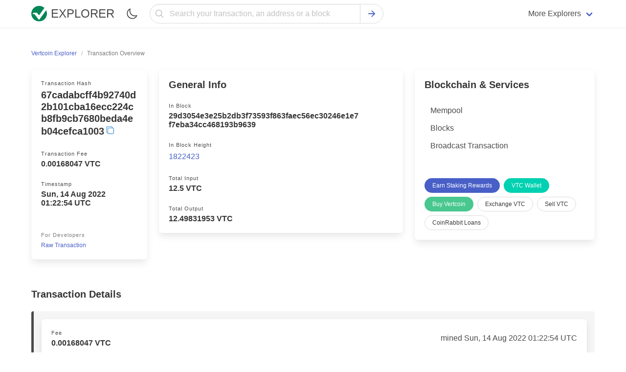

--- FILE ---
content_type: text/html; charset=utf-8
request_url: https://vtcblocks.com/tx/67cadabcff4b92740d2b101cba16ecc224cb8fb9cb7680beda4eb04cefca1003
body_size: 12777
content:
<!doctype html><html class="has-navbar-fixed-top scroll-container" lang="en"><head><meta charset="utf-8"><meta name="viewport" content="width=device-width,initial-scale=1.0,shrink-to-fit=no"><script>if (localStorage.theme) document.documentElement.setAttribute("data-theme", localStorage.theme);</script><link rel="stylesheet" href="/static/css/main.css"><link rel="stylesheet" href="/static/css/bulma.min.css"><link rel="stylesheet" href="/static/css/dark.min.css"><link rel="stylesheet" href="https://cdn.jsdelivr.net/npm/@creativebulma/bulma-tooltip@1.2.0/dist/bulma-tooltip.min.css"><meta http-equiv="X-UA-Compatible" content="IE=edge"><meta name="description" content="View detailed info on the Vertcoin (VTC) transaction #67cadabcff4b92740d2b101cba16ecc224cb8fb9cb7680beda4eb04cefca1003."/><title> VTC Transaction #67cadabcff4b92740d2b101cba16ecc224cb8fb9cb7680beda4eb04cefca1003</title><link rel="apple-touch-icon" sizes="57x57" href="/static/favicon/VTC/apple-icon-57x57.png"><link rel="apple-touch-icon" sizes="60x60" href="/static/favicon/VTC/apple-icon-60x60.png"><link rel="apple-touch-icon" sizes="72x72" href="/static/favicon/VTC/apple-icon-72x72.png"><link rel="apple-touch-icon" sizes="76x76" href="/static/favicon/VTC/apple-icon-76x76.png"><link rel="apple-touch-icon" sizes="114x114" href="/static/favicon/VTC/apple-icon-114x114.png"><link rel="apple-touch-icon" sizes="120x120" href="/static/favicon/VTC/apple-icon-120x120.png"><link rel="apple-touch-icon" sizes="144x144" href="/static/favicon/VTC/apple-icon-144x144.png"><link rel="apple-touch-icon" sizes="152x152" href="/static/favicon/VTC/apple-icon-152x152.png"><link rel="apple-touch-icon" sizes="180x180" href="/static/favicon/VTC/apple-icon-180x180.png"><link rel="icon" type="image/png" sizes="192x192" href="/static/favicon/VTC/android-icon-192x192.png"><link rel="icon" type="image/png" sizes="32x32" href="/static/favicon/VTC/favicon-32x32.png"><link rel="icon" type="image/png" sizes="96x96" href="/static/favicon/VTC/favicon-96x96.png"><link rel="icon" type="image/png" sizes="16x16" href="/static/favicon/VTC/favicon-16x16.png"><link rel="canonical" href="https://vtcblocks.com/tx/86e2f204f5457121c19c4d703a09510bc2440e445b6a6881dff06631734ed68c"><link rel="manifest" href="/static/favicon/VTC/manifest.json"><meta name="msapplication-TileImage" content="/static/favicon/VTC/ms-icon-144x144.png"><meta name="msapplication-TileColor" content="#ffffff"><meta name="theme-color" content="#ffffff"></head><body><header><nav class="navbar has-shadow is-fixed-top" role="navigation" aria-label="main navigation"><div class="container"><div class="navbar-brand"><a href="/" class="navbar-item"><figure class="image is-32x32"><img src="/static/favicon/VTC/logo.svg" width="32" height="32" alt="Vertcoin Explorer"></figure><span class="ml-2 has-text-weight-medium is-uppercase is-size-4">Explorer</span></a><label id="theme-switch" style="cursor: pointer;" class="navbar-item ml-auto" for="checkbox_theme"><span class="icon"><img width="24" height="24" src="/static/assets/moon-outline.svg" alt="Mode Switch"></span><input style="display: none;" type="checkbox" id="checkbox_theme"></label><a role="button" class="navbar-burger" aria-label="menu" aria-expanded="false" data-target="mobile-menu"><span aria-hidden="true"></span><span aria-hidden="true"></span><span aria-hidden="true"></span></a></div><div id="mobile-menu" class="navbar-menu"><div class="navbar-start search-field-desktop"><div class="navbar-item" style="width: 100%;"><form style="width: 100%;" class="field has-addons has-addons-centered" id="search" action="/search" method="get"><div style="width: 100%;" class="control has-icons-left"><input name="q" type="text" class="input is-rounded is-fullwidth" placeholder="Search your transaction, an address or a block" focus="true"><span class="icon has-text-grey-light is-small is-left"><svg style="width:20px;height:20px;" xmlns="http://www.w3.org/2000/svg" aria-label="Search" viewBox="0 0 512 512"><title>Search</title><path d="M221.09 64a157.09 157.09 0 10157.09 157.09A157.1 157.1 0 00221.09 64z" fill="none" stroke="currentColor" stroke-miterlimit="10" stroke-width="32" /><path fill="none" stroke="currentColor" stroke-linecap="round" stroke-miterlimit="10" stroke-width="32" d="M338.29 338.29L448 448" /></svg></span></div><div class="control"><button type="submit" class="button is-rounded"><span class="icon has-text-link"><svg style="width:20px;height:20px;" xmlns="http://www.w3.org/2000/svg" viewBox="0 0 512 512"><title>Search</title><path fill="none" stroke="currentColor" stroke-linecap="round" stroke-linejoin="round" stroke-width="48" d="M268 112l144 144-144 144M392 256H100" /></svg></span></button></div></form></div><a href="/mempool" class="navbar-item pt-3 pb-3 is-hidden-desktop"><div class="level is-mobile"><div class="level-left"><div class="level-item"><div class="block"><p class="title is-6">Mempool</p><p class="heading mb-1 is-capitalized has-text-grey-light">Currently pending transactions</p></div></div></div><div class="level-right"><div class="level-item"><div class="icon is-small has-text-grey"><svg style="width:16px;height:16px;" xmlns="http://www.w3.org/2000/svg" viewBox="0 0 512 512"><title>Chevron Forward</title><path fill="none" stroke="currentColor" stroke-linecap="round" stroke-linejoin="round" stroke-width="48" d="M184 112l144 144-144 144" /></svg></div></div></div></div></a><a href="/blocks" class="navbar-item pt-3 pb-3 is-hidden-desktop"><div class="level is-mobile"><div class="level-left"><div class="level-item"><div class="block"><p class="title is-6">Blocks</p><p class="heading mb-1 is-capitalized has-text-grey-light">Vertcoin Blocks</p></div></div></div><div class="level-right"><div class="level-item"><div class="icon is-small has-text-grey"><svg style="width:16px;height:16px;" xmlns="http://www.w3.org/2000/svg" viewBox="0 0 512 512"><title>Chevron Forward</title><path fill="none" stroke="currentColor" stroke-linecap="round" stroke-linejoin="round" stroke-width="48" d="M184 112l144 144-144 144" /></svg></div></div></div></div></a><a target="_blank" rel="noopenner noreferrer" href="https://guarda.com/" class="navbar-item pt-3 pb-3 is-hidden-desktop"><div class="level is-mobile"><div class="level-left"><div class="level-item"><div class="block"><p class="title is-6">Wallet</p><p class="heading mb-1 is-capitalized has-text-grey-light">Buy, Exchange & hold crypto</p></div></div></div><div class="level-right"><div class="level-item"><div class="icon is-small has-text-grey"><svg style="width:16px;height:16px;" xmlns="http://www.w3.org/2000/svg" viewBox="0 0 512 512"><title>Chevron Forward</title><path fill="none" stroke="currentColor" stroke-linecap="round" stroke-linejoin="round" stroke-width="48" d="M184 112l144 144-144 144" /></svg></div></div></div></div></a><a target="_blank" rel="sponsored nofollow noopenner noreferrer" href="https://changenow.io/currencies/ethereum-classic?utm_source=ETCExplorer&utm_campaign=explorers" class="navbar-item pt-3 pb-3 is-hidden-desktop"><div class="level is-mobile"><div class="level-left"><div class="level-item"><div class="block"><p class="title is-6">Exchange</p><p class="heading mb-1 is-capitalized has-text-grey-light">Easily swap Vertcoin</p></div></div></div><div class="level-right"><div class="level-item"><div class="icon is-small has-text-grey"><svg style="width:16px;height:16px;" xmlns="http://www.w3.org/2000/svg" viewBox="0 0 512 512"><title>Chevron Forward</title><path fill="none" stroke="currentColor" stroke-linecap="round" stroke-linejoin="round" stroke-width="48" d="M184 112l144 144-144 144" /></svg></div></div></div></div></a><a target="_blank" rel="sponsored nofollow noopenner noreferrer" href="https://coinrabbit.io/?utm_source=ETCExplorer&utm_campaign=explorers" class="navbar-item pt-3 pb-3 is-hidden-desktop"><div class="level is-mobile"><div class="level-left"><div class="level-item"><div class="block"><p class="title is-6">CoinRabbit Loans</p><p class="heading mb-1 is-capitalized has-text-grey-light">Borrow stablecoins</p></div></div></div><div class="level-right"><div class="level-item"><div class="icon is-small has-text-grey"><svg style="width:16px;height:16px;" xmlns="http://www.w3.org/2000/svg" viewBox="0 0 512 512"><title>Chevron Forward</title><path fill="none" stroke="currentColor" stroke-linecap="round" stroke-linejoin="round" stroke-width="48" d="M184 112l144 144-144 144" /></svg></div></div></div></div></a><a target="_blank" rel="noopenner noreferrer" href="https://bitcoinblockexplorers.com/?utm_source=ETCExplorer&utm_campaign=explorers" class="navbar-item pt-3 pb-3 is-hidden-desktop"><div class="level is-mobile"><div class="level-left"><div class="level-item"><p class="title is-6">Bitcoin Explorer</p></div></div><div class="level-right"><div class="level-item"><div class="icon is-small has-text-grey"><svg style="width:16px;height:16px;" xmlns="http://www.w3.org/2000/svg" viewBox="0 0 512 512"><title>Chevron Forward</title><path fill="none" stroke="currentColor" stroke-linecap="round" stroke-linejoin="round" stroke-width="48" d="M184 112l144 144-144 144" /></svg></div></div></div></div></a><a target="_blank" rel="noopenner noreferrer" href="https://ethblockexplorer.org/?utm_source=ETCExplorer&utm_campaign=explorers" class="navbar-item pt-3 pb-3 is-hidden-desktop"><div class="level is-mobile"><div class="level-left"><div class="level-item"><p class="title is-6">Ethereum Explorer</p></div></div><div class="level-right"><div class="level-item"><div class="icon is-small has-text-grey"><svg style="width:16px;height:16px;" xmlns="http://www.w3.org/2000/svg" viewBox="0 0 512 512"><title>Chevron Forward</title><path fill="none" stroke="currentColor" stroke-linecap="round" stroke-linejoin="round" stroke-width="48" d="M184 112l144 144-144 144" /></svg></div></div></div></div></a><a target="_blank" rel="noopenner noreferrer" href="https://dogeblocks.com/?utm_source=ETCExplorer&utm_campaign=explorers" class="navbar-item pt-3 pb-3 is-hidden-desktop"><div class="level is-mobile"><div class="level-left"><div class="level-item"><p class="title is-6">Dogecoin Explorer</p></div></div><div class="level-right"><div class="level-item"><div class="icon is-small has-text-grey"><svg style="width:16px;height:16px;" xmlns="http://www.w3.org/2000/svg" viewBox="0 0 512 512"><title>Chevron Forward</title><path fill="none" stroke="currentColor" stroke-linecap="round" stroke-linejoin="round" stroke-width="48" d="M184 112l144 144-144 144" /></svg></div></div></div></div></a><div class="navbar-item mt-4 mb-4 is-hidden-desktop"><a href="https://guarda.com/buy/" target="_blank" rel="noopener noreferrer" class="button is-link is-fullwidth">Buy Vertcoin</a></div></div><div class="navbar-end is-hidden-touch"><div class="navbar-item has-dropdown is-hoverable"><span class="navbar-link">More Explorers</span><div class="navbar-dropdown is-boxed desktop-dropdown"><div class="columns"><div class="column is-one-third"><a href="https://bchblockexplorer.com/" target="_blank" class="navbar-item"><figure class="image is-24x24 mr-2"><img src="https://changenow.io/images/sprite/currencies/bch.svg" alt="BCH"></figure><span>Bitcoin Cash Explorer</span></a><a class="navbar-item" href="https://bitcoinblockexplorers.com/" target="_blank"><figure class="image is-24x24 mr-2"><img src="https://changenow.io/images/sprite/currencies/btc.svg" alt="btc"></figure><span>Bitcoin Explorer</span></a><a class="navbar-item" href="https://ethblockexplorer.org/" target="_blank"><figure class="image is-24x24 mr-2"><img src="https://changenow.io/images/sprite/currencies/eth.svg" alt="eth"></figure><span>Ethereum Explorer</span></a><a class="navbar-item" href="https://cardanoexplorer.org/" target="_blank"><figure class="image is-24x24 mr-2"><img src="https://changenow.io/images/sprite/currencies/ada.svg" alt="ada"></figure><span>Cardano Explorer</span></a><a class="navbar-item" href="https://btgexplorer.com/" target="_blank"><figure class="image is-24x24 mr-2"><img src="https://changenow.io/images/sprite/currencies/btg.svg" alt="btg"></figure><span>Bitcoin Gold Explorer</span></a><a class="navbar-item" href="https://firoblockexplorers.com/" target="_blank"><figure class="image is-24x24 mr-2"><img src="https://changenow.io/images/sprite/currencies/firo.svg" alt="firo"></figure><span>Firo Explorer</span></a><a class="navbar-item" href="https://lskblockexplorer.com/" target="_blank"><figure class="image is-24x24 mr-2"><img src="https://changenow.io/images/sprite/currencies/lsk.svg" alt="lsk"></figure><span>Lisk Explorer</span></a><a class="navbar-item" href="https://nanoblockexplorer.com/" target="_blank"><figure class="image is-24x24 mr-2"><img src="https://changenow.io/images/sprite/currencies/nano.svg" alt="nano"></figure><span>NANO Explorer</span></a><a class="navbar-item" href="https://neoblockexplorer.org/" target="_blank"><figure class="image is-24x24 mr-2"><img src="https://changenow.io/images/sprite/currencies/neo.svg" alt="neo"></figure><span>NEO Explorer</span></a></div><div class="column is-one-third"><a class="navbar-item" href="https://ontblockexplorer.com/" target="_blank"><figure class="image is-24x24 mr-2"><img src="https://changenow.io/images/sprite/currencies/ont.svg" alt="ont"></figure><span>Ontology Explorer</span></a><a class="navbar-item" href="https://rddblockexplorer.com/" target="_blank"><figure class="image is-24x24 mr-2"><img src="https://guarda.com/assets/images/coins/redd-rdd-logo.svg" alt="rdd"></figure><span>Reddcoin Explorer</span></a><a class="navbar-item" href="https://rvnblockexplorer.com/" target="_blank"><figure class="image is-24x24 mr-2"><img src="https://changenow.io/images/sprite/currencies/rvn.svg" alt="rvn"></figure><span>Ravencoin Explorer</span></a><a class="navbar-item" href="https://vetblockexplorer.com/" target="_blank"><figure class="image is-24x24 mr-2"><img src="https://changenow.io/images/sprite/currencies/vet.svg" alt="vet"></figure><span>VeChain Explorer</span></a><a class="navbar-item" href="https://xtzblockexplorer.org/" target="_blank"><figure class="image is-24x24 mr-2"><img src="https://changenow.io/images/sprite/currencies/xtz.svg" alt="xtz"></figure><span>Tezos Explorer</span></a><a class="navbar-item" href="https://xvgblockexplorer.com/" target="_blank"><figure class="image is-24x24 mr-2"><img src="https://changenow.io/images/sprite/currencies/xvg.svg" alt="xvg"></figure><span>Verge Explorer</span></a><a class="navbar-item" href="https://dashblockexplorer.com/" target="_blank"><figure class="image is-24x24 mr-2"><img src="https://changenow.io/images/sprite/currencies/dash.svg" alt="dash"></figure><span>Dash Explorer</span></a><a class="navbar-item" href="https://digibyteblockexplorer.com/" target="_blank"><figure class="image is-24x24 mr-2"><img src="https://changenow.io/images/sprite/currencies/dgb.svg" alt="dgb"></figure><span>DigiByte Explorer</span></a><a class="navbar-item" href="https://zenblockexplorer.com/" target="_blank"><figure class="image is-24x24 mr-2"><img src="https://changenow.io/images/sprite/currencies/zen.svg" alt="zen"></figure><span>Horizen Explorer</span></a></div><div class="column is-one-third"><a class="navbar-item" href="https://dogeblocks.com/" target="_blank"><figure class="image is-24x24 mr-2"><img src="https://changenow.io/images/sprite/currencies/doge.svg" alt="doge"></figure><span>Dogecoin Explorer</span></a><a class="navbar-item" href="https://komodoblockexplorer.com/" target="_blank"><figure class="image is-24x24 mr-2"><img src="https://changenow.io/images/sprite/currencies/kmd.svg" alt="kmd"></figure><span>Komodo Explorer</span></a><a class="navbar-item" href="https://litecoinblockexplorer.net/" target="_blank"><figure class="image is-24x24 mr-2"><img src="https://changenow.io/images/sprite/currencies/ltc.svg" alt="ltc"></figure><span>Litecoin Explorer</span></a><a class="navbar-item" href="https://qtumblockexplorer.com/" target="_blank"><figure class="image is-24x24 mr-2"><img src="https://changenow.io/images/sprite/currencies/qtum.svg" alt="qtum"></figure><span>Qtum Explorer</span></a><a class="navbar-item" href="https://usdtexplorer.com/" target="_blank"><figure class="image is-24x24 mr-2"><svg style="width: 24px;height:auto;" xmlns="http://www.w3.org/2000/svg" viewBox="0 0 20 20" fill="none"><circle cx="10" cy="10" r="10" fill="#50AF95"/><path fill-rule="evenodd" clip-rule="evenodd" d="M11.3254 10.9036C11.2513 10.9092 10.8689 10.932 10.0157 10.932C9.33718 10.932 8.8554 10.9116 8.68638 10.9036C6.06406 10.7883 4.10673 10.3318 4.10673 9.78523C4.10673 9.23868 6.06406 8.78281 8.68638 8.6656V10.449C8.85787 10.4613 9.3489 10.4903 10.0275 10.4903C10.8417 10.4903 11.2495 10.4564 11.3229 10.4496V8.66684C13.9397 8.78343 15.8927 9.23991 15.8927 9.78523C15.8927 10.3305 13.9403 10.787 11.3229 10.903L11.3254 10.9036ZM11.3254 8.48239V6.88655H14.9772V4.45299H5.03451V6.88655H8.68576V8.48178C5.718 8.61811 3.48616 9.20598 3.48616 9.91045C3.48616 10.6149 5.718 11.2022 8.68576 11.3391V16.453H11.3247V11.3373C14.2857 11.2009 16.5139 10.6137 16.5139 9.90983C16.5139 9.20598 14.2876 8.61872 11.3247 8.48178L11.3254 8.48239Z" fill="white"/></svg></figure><span>Tether (USDT) Explorer</span></a><a class="navbar-item" href="https://vtcblocks.com/" target="_blank"><figure class="image is-24x24 mr-2"><img src="https://guarda.com/assets/images/coins/vertcoin-vtc-logo.svg" alt="vtc"></figure><span>Vertcoin Explorer</span></a><a class="navbar-item" href="https://wavesblockexplorer.com/" target="_blank"><figure class="image is-24x24 mr-2"><img src="https://changenow.io/images/sprite/currencies/waves.svg" alt="waves"></figure><span>Waves Explorer</span></a><a class="navbar-item" href="https://zecblockexplorer.com/" target="_blank"><figure class="image is-24x24 mr-2"><img src="https://changenow.io/images/sprite/currencies/zec.svg" alt="zec"></figure><span>Zcash Explorer</span></a></div></div></div></div></div></div></div></nav></header><main id="wrap" class="section"><div class="container"><nav class="breadcrumb is-small" aria-label="breadcrumbs"><ul itemscope itemtype="https://schema.org/BreadcrumbList"><li itemprop="itemListElement" itemscope itemtype="https://schema.org/ListItem"><a itemprop="item" href="/"><span itemprop="name">Vertcoin Explorer</span><meta itemprop="position" content="1"></a></li><li itemprop="itemListElement" itemscope itemtype="https://schema.org/ListItem" class="is-active"><a itemprop="item" class="has-text-grey" aria-current="page" href="/tx/67cadabcff4b92740d2b101cba16ecc224cb8fb9cb7680beda4eb04cefca1003" title="67cadabcff4b92740d2b101cba16ecc224cb8fb9cb7680beda4eb04cefca1003"><span itemprop="name">Transaction Overview</span><meta itemprop="position" content="2"></a></li></ul></nav><div class="columns"><div class="column"><div class="columns"><aside class="column is-one-third"><div class="box"><div class="block"><p class="heading mb-1 is-capitalized">Transaction Hash</p><span style="word-break: break-word;display: inline-block;min-width: 100%;line-height: 24px;" class="title is-5"><span id="tx-hash">67cadabcff4b92740d2b101cba16ecc224cb8fb9cb7680beda4eb04cefca1003</span><span class="icon copy has-tooltip-active has-tooltip-fade has-tooltip-right-desktop has-tooltip-arrow has-tooltip-text-top-touch" onclick="this.dataset.tooltip = 'Copied';" data-clipboard-target="#tx-hash" style="cursor: pointer;"><svg xmlns="http://www.w3.org/2000/svg" style="width:18px;height:18px;" viewBox="0 0 512 512"><title>Copy</title><rect x="128" y="128" width="336" height="336" rx="57" ry="57" fill="none" stroke="currentColor" stroke-linejoin="round" stroke-width="32" /><path d="M383.5 128l.5-24a56.16 56.16 0 00-56-56H112a64.19 64.19 0 00-64 64v216a56.16 56.16 0 0056 56h24" fill="none" stroke="currentColor" stroke-linecap="round" stroke-linejoin="round" stroke-width="32" /></svg></span></span></div><div class="block has-tooltip-right-desktop has-tooltip-top-touch has-tooltip-multiline has-tooltip-arrow has-tooltip-fade" data-tooltip="Total fee paid to process this transaction"><p class="heading mb-1 is-capitalized">Transaction Fee</p><p class="title is-6">0.00168047 VTC</p></div><div class="block"><p class="heading mb-1 is-capitalized">Timestamp</p><p class="title is-6">Sun, 14 Aug 2022 01:22:54 UTC</p></div><div class="block mt-6 has-text-grey"><p class="heading mb-1 is-capitalized">For developers</p><p data-target="modal-raw" class="is-size-7 has-text-link js-modal-trigger"><span style="cursor: pointer;">Raw Transaction</span></p></div></div></aside><div class="column"><div class="box"><div class="title is-5">General Info</div><div class="block desktop-level-address"><p class="heading mb-1 is-capitalized">In Block</p><p class="title is-6" style="word-break: break-word;">29d3054e3e25b2db3f73593f863faec56ec30246e1e7f7eba34cc468193b9639</p></div><div class="block has-tooltip-right-desktop has-tooltip-top-touch has-tooltip-multiline has-tooltip-arrow has-tooltip-fade" data-tooltip="Block in which this transaction has been mined"><p class="heading mb-1 is-capitalized">In block height</p><p class="is-size-6"><a href="/block/1822423">1822423</a></p></div><div class="block"><p class="heading mb-1 is-capitalized">Total Input</p><p class="title is-6">12.5 VTC</p></div><div class="block"><p class="heading mb-1 is-capitalized">Total Output</p><p class="title is-6">12.49831953 VTC</p></div></div></div></div></div><aside class="column is-one-third"><div class="box"><div class="menu"><div class="title is-5">Blockchain & Services</div><ul class="menu-list"><li><a href="/mempool">Mempool</a></li><li><a href="/blocks">Blocks</a></li><li><a href="/sendtx">Broadcast Transaction</a></li></ul></div><div class="buttons mt-6 are-small"><a rel="nofollow noopenner noreferrer" href="https://guarda.com/staking/" target="_blank" class="button is-link is-rounded">Earn Staking Rewards</a><a target="_blank" rel="nofollow noopenner noreferrer" href="https://guarda.com/coins/vertcoin-wallet/" class="button is-primary is-rounded">VTC Wallet</a><a href="https://guarda.com/buy/" rel="nofollow noopenner noreferrer" target="_blank" class="button is-rounded is-success">Buy Vertcoin</a><a href="https://changenow.io/currencies/vertcoin?utm_source=VTCExplorer&utm_campaign=explorers" target="_blank" rel="sponsored nofollow noopenner noreferrer" class="button is-rounded">Exchange VTC</a><a target="_blank" rel="sponsored nofollow noopenner noreferrer" href="https://guardarian.com/?utm_source=VTCExplorer&utm_campaign=explorers" class="button is-rounded">Sell VTC</a><a target="_blank" rel="sponsored nofollow noopenner noreferrer" href="https://coinrabbit.io/?utm_source=VTCExplorer&utm_campaign=explorers" class="button is-rounded">CoinRabbit Loans</a></div></div></aside></div><div class="block mt-6"><div class="title is-5">Transaction Details</div><ul class="block-list is-highlighted"><li class="is-highlighted has-text-centered-touch"><div class="box"><div class="level has-text-centered-touch"><div class="level-left"><div class="level-item"><div class="block" style="min-width: 100%;"><p class="heading mb-1 is-capitalized">Fee</p><p class="title is-6">0.00168047 VTC</p></div></div></div><div class="level-right"><div class="level-item"><p>mined Sun, 14 Aug 2022 01:22:54 UTC</p></div></div></div><div class="level has-text-centered-touch"><div class="level-left"><div class="level-item"><div class="block"><p class="heading mb-1 is-capitalized">Hash</p><div class="is-flex"><span style="word-break: break-word;display: inline-block;min-width: 100%;" data-tooltip="67cadabcff4b92740d2b101cba16ecc224cb8fb9cb7680beda4eb04cefca1003" class="has-tooltip-fade has-tooltip-multiline has-tooltip-arrow"><a href="/tx/67cadabcff4b92740d2b101cba16ecc224cb8fb9cb7680beda4eb04cefca1003" class="is-size-6 mempool-hash mb-0" id="tx-id" style="line-height: 16px;">67cadabcff4b92740d2b101cba16ecc224cb8fb9cb7680beda4eb04cefca1003</a></span><span class="icon copy has-tooltip-active has-tooltip-fade has-tooltip-right-desktop has-tooltip-arrow has-tooltip-text-top-touch" onclick="this.dataset.tooltip = 'Copied';" data-clipboard-target="#tx-id" style="cursor: pointer;"><svg xmlns="http://www.w3.org/2000/svg" style="width:16px;height:16px;" viewBox="0 0 512 512"><title>Copy</title><rect x="128" y="128" width="336" height="336" rx="57" ry="57" fill="none" stroke="currentColor" stroke-linejoin="round" stroke-width="32" /><path d="M383.5 128l.5-24a56.16 56.16 0 00-56-56H112a64.19 64.19 0 00-64 64v216a56.16 56.16 0 0056 56h24" fill="none" stroke="currentColor" stroke-linecap="round" stroke-linejoin="round" stroke-width="32" /></svg></span></div></div></div></div><div class="level-right"><div class="level-item"><div class="tags is-centered"><span class="tag is-success">726911 Confirmations</span><span class="tag is-info">12.49831953 VTC</span></div></div></div></div></div><div class="columns is-vcentered"><div class="column is-5"><div class="box"><p class="heading mb-1 is-capitalized">From</p><div class="level has-text-centered-touch"><div class="level-left desktop-level-address"><div class="level-item" style="max-width: 100%;"><div class="block"><a href="/tx/ef7ea0acab00b5231f44026724c45b260f61a0134c78cad75332905430e10105" class="button is-small is-ghost mr-2" title="Outpoint ef7ea0acab00b5231f44026724c45b260f61a0134c78cad75332905430e10105,1"><span class="icon is-small"><svg xmlns="http://www.w3.org/2000/svg" viewBox="0 0 512 512"><title>Outpoint ef7ea0acab00b5231f44026724c45b260f61a0134c78cad75332905430e10105,1</title><path fill="none" stroke="currentColor" stroke-linecap="round" stroke-linejoin="round" stroke-width="48" d="M268 112l144 144-144 144M392 256H100" /></svg></span></a><p style="word-break: break-all;white-space: break-spaces;"><a href="/address/VwDR2x5AZxvKJejtWKiYhrMiZHr5HPVxZv">VwDR2x5AZxvKJejtWKiYhrMiZHr5HPVxZv</a></p></div></div></div><div class="level-right"><div class="level-item"><span class="is-size-6 mb-0 has-text-weight-medium ">12.5 VTC</span></div></div></div></div></div><div class="column is-7"><div class="columns is-vcentered"><div class="column is-1"><span class="icon octicon has-text-grey-dark"><svg style="width: 24px;height:24px;" xmlns="http://www.w3.org/2000/svg" viewBox="0 0 512 512"><title>Arrow Forward</title><path fill="none" stroke="currentColor" stroke-linecap="round" stroke-linejoin="round" stroke-width="48" d="M268 112l144 144-144 144M392 256H100" /></svg></span></div><div class="column is-11"><div class="box"><p class="heading mb-1 is-capitalized">To</p><div class="level has-text-centered-touch"><div class="level-left desktop-level-address"><div class="level-item" style="max-width: 100%;"><div class="block"><p style="word-break: break-all;white-space: break-spaces;" class="is-size-6 mb-0"><a href="/address/VkeYgV4q5eBhjAq9MyyU9ne74fcDZAsF6b">VkeYgV4q5eBhjAq9MyyU9ne74fcDZAsF6b</a></p></div></div></div><div class="level-right"><div class="level-item"><a class="button is-small is-light has-text-weight-medium is-danger" href="/spending/67cadabcff4b92740d2b101cba16ecc224cb8fb9cb7680beda4eb04cefca1003/0" title="Spent"><span>0.1413 VTC</span><span class="icon is-small"><svg class="button-fill-arrow" xmlns="http://www.w3.org/2000/svg" viewBox="0 0 512 512"><title>Spent</title><path d="M464 256c0-114.87-93.13-208-208-208S48 141.13 48 256s93.13 208 208 208 208-93.13 208-208zm-212.65 91.36a16 16 0 01-.09-22.63L303.58 272H170a16 16 0 010-32h133.58l-52.32-52.73A16 16 0 11274 164.73l79.39 80a16 16 0 010 22.54l-79.39 80a16 16 0 01-22.65.09z" /></svg></span></a></div></div></div><p class="heading mb-1 is-capitalized">To</p><div class="level has-text-centered-touch"><div class="level-left desktop-level-address"><div class="level-item" style="max-width: 100%;"><div class="block"><p style="word-break: break-all;white-space: break-spaces;" class="is-size-6 mb-0"><a href="/address/VtiipxrBYyoDZvnCMXJvsoHiMKpBXw7e1b">VtiipxrBYyoDZvnCMXJvsoHiMKpBXw7e1b</a></p></div></div></div><div class="level-right"><div class="level-item"><a class="button is-small is-light has-text-weight-medium is-danger" href="/spending/67cadabcff4b92740d2b101cba16ecc224cb8fb9cb7680beda4eb04cefca1003/1" title="Spent"><span>0.1633 VTC</span><span class="icon is-small"><svg class="button-fill-arrow" xmlns="http://www.w3.org/2000/svg" viewBox="0 0 512 512"><title>Spent</title><path d="M464 256c0-114.87-93.13-208-208-208S48 141.13 48 256s93.13 208 208 208 208-93.13 208-208zm-212.65 91.36a16 16 0 01-.09-22.63L303.58 272H170a16 16 0 010-32h133.58l-52.32-52.73A16 16 0 11274 164.73l79.39 80a16 16 0 010 22.54l-79.39 80a16 16 0 01-22.65.09z" /></svg></span></a></div></div></div><p class="heading mb-1 is-capitalized">To</p><div class="level has-text-centered-touch"><div class="level-left desktop-level-address"><div class="level-item" style="max-width: 100%;"><div class="block"><p style="word-break: break-all;white-space: break-spaces;" class="is-size-6 mb-0"><a href="/address/VaueKWePgyCqwpzqib2wjzycReC6nrGCz2">VaueKWePgyCqwpzqib2wjzycReC6nrGCz2</a></p></div></div></div><div class="level-right"><div class="level-item"><a class="button is-small is-light has-text-weight-medium is-danger" href="/spending/67cadabcff4b92740d2b101cba16ecc224cb8fb9cb7680beda4eb04cefca1003/2" title="Spent"><span>0.1112 VTC</span><span class="icon is-small"><svg class="button-fill-arrow" xmlns="http://www.w3.org/2000/svg" viewBox="0 0 512 512"><title>Spent</title><path d="M464 256c0-114.87-93.13-208-208-208S48 141.13 48 256s93.13 208 208 208 208-93.13 208-208zm-212.65 91.36a16 16 0 01-.09-22.63L303.58 272H170a16 16 0 010-32h133.58l-52.32-52.73A16 16 0 11274 164.73l79.39 80a16 16 0 010 22.54l-79.39 80a16 16 0 01-22.65.09z" /></svg></span></a></div></div></div><p class="heading mb-1 is-capitalized">To</p><div class="level has-text-centered-touch"><div class="level-left desktop-level-address"><div class="level-item" style="max-width: 100%;"><div class="block"><p style="word-break: break-all;white-space: break-spaces;" class="is-size-6 mb-0"><a href="/address/VbhS1EG57JcuzGQkE2hcB7MpGjP3xS1oVE">VbhS1EG57JcuzGQkE2hcB7MpGjP3xS1oVE</a></p></div></div></div><div class="level-right"><div class="level-item"><a class="button is-small is-light has-text-weight-medium is-danger" href="/spending/67cadabcff4b92740d2b101cba16ecc224cb8fb9cb7680beda4eb04cefca1003/3" title="Spent"><span>0.168 VTC</span><span class="icon is-small"><svg class="button-fill-arrow" xmlns="http://www.w3.org/2000/svg" viewBox="0 0 512 512"><title>Spent</title><path d="M464 256c0-114.87-93.13-208-208-208S48 141.13 48 256s93.13 208 208 208 208-93.13 208-208zm-212.65 91.36a16 16 0 01-.09-22.63L303.58 272H170a16 16 0 010-32h133.58l-52.32-52.73A16 16 0 11274 164.73l79.39 80a16 16 0 010 22.54l-79.39 80a16 16 0 01-22.65.09z" /></svg></span></a></div></div></div><p class="heading mb-1 is-capitalized">To</p><div class="level has-text-centered-touch"><div class="level-left desktop-level-address"><div class="level-item" style="max-width: 100%;"><div class="block"><p style="word-break: break-all;white-space: break-spaces;" class="is-size-6 mb-0"><a href="/address/VcXNzt342D7ydPm5hyg3EYm5uqyTsZiZ7Z">VcXNzt342D7ydPm5hyg3EYm5uqyTsZiZ7Z</a></p></div></div></div><div class="level-right"><div class="level-item"><a class="button is-small is-light has-text-weight-medium is-danger" href="/spending/67cadabcff4b92740d2b101cba16ecc224cb8fb9cb7680beda4eb04cefca1003/4" title="Spent"><span>0.1005 VTC</span><span class="icon is-small"><svg class="button-fill-arrow" xmlns="http://www.w3.org/2000/svg" viewBox="0 0 512 512"><title>Spent</title><path d="M464 256c0-114.87-93.13-208-208-208S48 141.13 48 256s93.13 208 208 208 208-93.13 208-208zm-212.65 91.36a16 16 0 01-.09-22.63L303.58 272H170a16 16 0 010-32h133.58l-52.32-52.73A16 16 0 11274 164.73l79.39 80a16 16 0 010 22.54l-79.39 80a16 16 0 01-22.65.09z" /></svg></span></a></div></div></div><p class="heading mb-1 is-capitalized">To</p><div class="level has-text-centered-touch"><div class="level-left desktop-level-address"><div class="level-item" style="max-width: 100%;"><div class="block"><p style="word-break: break-all;white-space: break-spaces;" class="is-size-6 mb-0"><a href="/address/Vmws3FSVALT33VY2SzsdRVo5JVw3dUqqfq">Vmws3FSVALT33VY2SzsdRVo5JVw3dUqqfq</a></p></div></div></div><div class="level-right"><div class="level-item"><span class="tag is-small is-light has-text-weight-medium "><span>0.1097 VTC</span><span class="icon is-small" title="Unspent"><svg xmlns="http://www.w3.org/2000/svg" viewBox="0 0 512 512"><title>Unspent</title><path fill="none" stroke="currentColor" stroke-linecap="round" stroke-linejoin="round" stroke-width="32" d="M368 368L144 144M368 144L144 368" /></svg></span></span></div></div></div><p class="heading mb-1 is-capitalized">To</p><div class="level has-text-centered-touch"><div class="level-left desktop-level-address"><div class="level-item" style="max-width: 100%;"><div class="block"><p style="word-break: break-all;white-space: break-spaces;" class="is-size-6 mb-0"><a href="/address/VsHApxsqTd3qurqfJendCzNZXi7ggeQKLk">VsHApxsqTd3qurqfJendCzNZXi7ggeQKLk</a></p></div></div></div><div class="level-right"><div class="level-item"><a class="button is-small is-light has-text-weight-medium is-danger" href="/spending/67cadabcff4b92740d2b101cba16ecc224cb8fb9cb7680beda4eb04cefca1003/6" title="Spent"><span>0.1237 VTC</span><span class="icon is-small"><svg class="button-fill-arrow" xmlns="http://www.w3.org/2000/svg" viewBox="0 0 512 512"><title>Spent</title><path d="M464 256c0-114.87-93.13-208-208-208S48 141.13 48 256s93.13 208 208 208 208-93.13 208-208zm-212.65 91.36a16 16 0 01-.09-22.63L303.58 272H170a16 16 0 010-32h133.58l-52.32-52.73A16 16 0 11274 164.73l79.39 80a16 16 0 010 22.54l-79.39 80a16 16 0 01-22.65.09z" /></svg></span></a></div></div></div><p class="heading mb-1 is-capitalized">To</p><div class="level has-text-centered-touch"><div class="level-left desktop-level-address"><div class="level-item" style="max-width: 100%;"><div class="block"><p style="word-break: break-all;white-space: break-spaces;" class="is-size-6 mb-0"><a href="/address/Vi79W5aicWQAnCATSUEAw4YJnVrpbNpHN8">Vi79W5aicWQAnCATSUEAw4YJnVrpbNpHN8</a></p></div></div></div><div class="level-right"><div class="level-item"><span class="tag is-small is-light has-text-weight-medium "><span>0.121 VTC</span><span class="icon is-small" title="Unspent"><svg xmlns="http://www.w3.org/2000/svg" viewBox="0 0 512 512"><title>Unspent</title><path fill="none" stroke="currentColor" stroke-linecap="round" stroke-linejoin="round" stroke-width="32" d="M368 368L144 144M368 144L144 368" /></svg></span></span></div></div></div><p class="heading mb-1 is-capitalized">To</p><div class="level has-text-centered-touch"><div class="level-left desktop-level-address"><div class="level-item" style="max-width: 100%;"><div class="block"><p style="word-break: break-all;white-space: break-spaces;" class="is-size-6 mb-0"><a href="/address/VaqazqrxLEqRTRWHqzGo5KZBYhWgMXr6Er">VaqazqrxLEqRTRWHqzGo5KZBYhWgMXr6Er</a></p></div></div></div><div class="level-right"><div class="level-item"><span class="tag is-small is-light has-text-weight-medium "><span>0.1361 VTC</span><span class="icon is-small" title="Unspent"><svg xmlns="http://www.w3.org/2000/svg" viewBox="0 0 512 512"><title>Unspent</title><path fill="none" stroke="currentColor" stroke-linecap="round" stroke-linejoin="round" stroke-width="32" d="M368 368L144 144M368 144L144 368" /></svg></span></span></div></div></div><p class="heading mb-1 is-capitalized">To</p><div class="level has-text-centered-touch"><div class="level-left desktop-level-address"><div class="level-item" style="max-width: 100%;"><div class="block"><p style="word-break: break-all;white-space: break-spaces;" class="is-size-6 mb-0"><a href="/address/VnxRATBZHB1bV5n5gt8nhnLdPMW3wdb5aT">VnxRATBZHB1bV5n5gt8nhnLdPMW3wdb5aT</a></p></div></div></div><div class="level-right"><div class="level-item"><a class="button is-small is-light has-text-weight-medium is-danger" href="/spending/67cadabcff4b92740d2b101cba16ecc224cb8fb9cb7680beda4eb04cefca1003/9" title="Spent"><span>0.1223 VTC</span><span class="icon is-small"><svg class="button-fill-arrow" xmlns="http://www.w3.org/2000/svg" viewBox="0 0 512 512"><title>Spent</title><path d="M464 256c0-114.87-93.13-208-208-208S48 141.13 48 256s93.13 208 208 208 208-93.13 208-208zm-212.65 91.36a16 16 0 01-.09-22.63L303.58 272H170a16 16 0 010-32h133.58l-52.32-52.73A16 16 0 11274 164.73l79.39 80a16 16 0 010 22.54l-79.39 80a16 16 0 01-22.65.09z" /></svg></span></a></div></div></div><p class="heading mb-1 is-capitalized">To</p><div class="level has-text-centered-touch"><div class="level-left desktop-level-address"><div class="level-item" style="max-width: 100%;"><div class="block"><p style="word-break: break-all;white-space: break-spaces;" class="is-size-6 mb-0"><a href="/address/VvNxem6BTKpRqUZS86QitTdNogcBma2rB4">VvNxem6BTKpRqUZS86QitTdNogcBma2rB4</a></p></div></div></div><div class="level-right"><div class="level-item"><a class="button is-small is-light has-text-weight-medium is-danger" href="/spending/67cadabcff4b92740d2b101cba16ecc224cb8fb9cb7680beda4eb04cefca1003/10" title="Spent"><span>0.1131 VTC</span><span class="icon is-small"><svg class="button-fill-arrow" xmlns="http://www.w3.org/2000/svg" viewBox="0 0 512 512"><title>Spent</title><path d="M464 256c0-114.87-93.13-208-208-208S48 141.13 48 256s93.13 208 208 208 208-93.13 208-208zm-212.65 91.36a16 16 0 01-.09-22.63L303.58 272H170a16 16 0 010-32h133.58l-52.32-52.73A16 16 0 11274 164.73l79.39 80a16 16 0 010 22.54l-79.39 80a16 16 0 01-22.65.09z" /></svg></span></a></div></div></div><p class="heading mb-1 is-capitalized">To</p><div class="level has-text-centered-touch"><div class="level-left desktop-level-address"><div class="level-item" style="max-width: 100%;"><div class="block"><p style="word-break: break-all;white-space: break-spaces;" class="is-size-6 mb-0"><a href="/address/VtkeDev6nc5A4NX6bSiA6Qr1Fg2E1c3xUE">VtkeDev6nc5A4NX6bSiA6Qr1Fg2E1c3xUE</a></p></div></div></div><div class="level-right"><div class="level-item"><a class="button is-small is-light has-text-weight-medium is-danger" href="/spending/67cadabcff4b92740d2b101cba16ecc224cb8fb9cb7680beda4eb04cefca1003/11" title="Spent"><span>0.2672 VTC</span><span class="icon is-small"><svg class="button-fill-arrow" xmlns="http://www.w3.org/2000/svg" viewBox="0 0 512 512"><title>Spent</title><path d="M464 256c0-114.87-93.13-208-208-208S48 141.13 48 256s93.13 208 208 208 208-93.13 208-208zm-212.65 91.36a16 16 0 01-.09-22.63L303.58 272H170a16 16 0 010-32h133.58l-52.32-52.73A16 16 0 11274 164.73l79.39 80a16 16 0 010 22.54l-79.39 80a16 16 0 01-22.65.09z" /></svg></span></a></div></div></div><p class="heading mb-1 is-capitalized">To</p><div class="level has-text-centered-touch"><div class="level-left desktop-level-address"><div class="level-item" style="max-width: 100%;"><div class="block"><p style="word-break: break-all;white-space: break-spaces;" class="is-size-6 mb-0"><a href="/address/VcLxUSatirwBPE2SaCJWJzr75jNi3B6ZrC">VcLxUSatirwBPE2SaCJWJzr75jNi3B6ZrC</a></p></div></div></div><div class="level-right"><div class="level-item"><span class="tag is-small is-light has-text-weight-medium "><span>0.1121 VTC</span><span class="icon is-small" title="Unspent"><svg xmlns="http://www.w3.org/2000/svg" viewBox="0 0 512 512"><title>Unspent</title><path fill="none" stroke="currentColor" stroke-linecap="round" stroke-linejoin="round" stroke-width="32" d="M368 368L144 144M368 144L144 368" /></svg></span></span></div></div></div><p class="heading mb-1 is-capitalized">To</p><div class="level has-text-centered-touch"><div class="level-left desktop-level-address"><div class="level-item" style="max-width: 100%;"><div class="block"><p style="word-break: break-all;white-space: break-spaces;" class="is-size-6 mb-0"><a href="/address/vtc1qc47f37cxs7uc56fnpd2zg7xsj6d54aue0yr8v0">vtc1qc47f37cxs7uc56fnpd2zg7xsj6d54aue0yr8v0</a></p></div></div></div><div class="level-right"><div class="level-item"><span class="tag is-small is-light has-text-weight-medium "><span>0.2098 VTC</span><span class="icon is-small" title="Unspent"><svg xmlns="http://www.w3.org/2000/svg" viewBox="0 0 512 512"><title>Unspent</title><path fill="none" stroke="currentColor" stroke-linecap="round" stroke-linejoin="round" stroke-width="32" d="M368 368L144 144M368 144L144 368" /></svg></span></span></div></div></div><p class="heading mb-1 is-capitalized">To</p><div class="level has-text-centered-touch"><div class="level-left desktop-level-address"><div class="level-item" style="max-width: 100%;"><div class="block"><p style="word-break: break-all;white-space: break-spaces;" class="is-size-6 mb-0"><a href="/address/ViShbu1acgZMk4Ci4Vtz76QPt1uDUus4Pq">ViShbu1acgZMk4Ci4Vtz76QPt1uDUus4Pq</a></p></div></div></div><div class="level-right"><div class="level-item"><span class="tag is-small is-light has-text-weight-medium "><span>0.2761 VTC</span><span class="icon is-small" title="Unspent"><svg xmlns="http://www.w3.org/2000/svg" viewBox="0 0 512 512"><title>Unspent</title><path fill="none" stroke="currentColor" stroke-linecap="round" stroke-linejoin="round" stroke-width="32" d="M368 368L144 144M368 144L144 368" /></svg></span></span></div></div></div><p class="heading mb-1 is-capitalized">To</p><div class="level has-text-centered-touch"><div class="level-left desktop-level-address"><div class="level-item" style="max-width: 100%;"><div class="block"><p style="word-break: break-all;white-space: break-spaces;" class="is-size-6 mb-0"><a href="/address/VwEXLGn4SuMT6ctoRuRbTTcvdSKvtuPUKv">VwEXLGn4SuMT6ctoRuRbTTcvdSKvtuPUKv</a></p></div></div></div><div class="level-right"><div class="level-item"><span class="tag is-small is-light has-text-weight-medium "><span>0.1005 VTC</span><span class="icon is-small" title="Unspent"><svg xmlns="http://www.w3.org/2000/svg" viewBox="0 0 512 512"><title>Unspent</title><path fill="none" stroke="currentColor" stroke-linecap="round" stroke-linejoin="round" stroke-width="32" d="M368 368L144 144M368 144L144 368" /></svg></span></span></div></div></div><p class="heading mb-1 is-capitalized">To</p><div class="level has-text-centered-touch"><div class="level-left desktop-level-address"><div class="level-item" style="max-width: 100%;"><div class="block"><p style="word-break: break-all;white-space: break-spaces;" class="is-size-6 mb-0"><a href="/address/Vmj4Xayo9dPNnLPUZUyHahyjAQJSjvTDGW">Vmj4Xayo9dPNnLPUZUyHahyjAQJSjvTDGW</a></p></div></div></div><div class="level-right"><div class="level-item"><a class="button is-small is-light has-text-weight-medium is-danger" href="/spending/67cadabcff4b92740d2b101cba16ecc224cb8fb9cb7680beda4eb04cefca1003/16" title="Spent"><span>0.1075 VTC</span><span class="icon is-small"><svg class="button-fill-arrow" xmlns="http://www.w3.org/2000/svg" viewBox="0 0 512 512"><title>Spent</title><path d="M464 256c0-114.87-93.13-208-208-208S48 141.13 48 256s93.13 208 208 208 208-93.13 208-208zm-212.65 91.36a16 16 0 01-.09-22.63L303.58 272H170a16 16 0 010-32h133.58l-52.32-52.73A16 16 0 11274 164.73l79.39 80a16 16 0 010 22.54l-79.39 80a16 16 0 01-22.65.09z" /></svg></span></a></div></div></div><p class="heading mb-1 is-capitalized">To</p><div class="level has-text-centered-touch"><div class="level-left desktop-level-address"><div class="level-item" style="max-width: 100%;"><div class="block"><p style="word-break: break-all;white-space: break-spaces;" class="is-size-6 mb-0"><a href="/address/VvFNpZPSUCYFDtEQD7Qm97VU3ERQx8AbsM">VvFNpZPSUCYFDtEQD7Qm97VU3ERQx8AbsM</a></p></div></div></div><div class="level-right"><div class="level-item"><a class="button is-small is-light has-text-weight-medium is-danger" href="/spending/67cadabcff4b92740d2b101cba16ecc224cb8fb9cb7680beda4eb04cefca1003/17" title="Spent"><span>0.1001 VTC</span><span class="icon is-small"><svg class="button-fill-arrow" xmlns="http://www.w3.org/2000/svg" viewBox="0 0 512 512"><title>Spent</title><path d="M464 256c0-114.87-93.13-208-208-208S48 141.13 48 256s93.13 208 208 208 208-93.13 208-208zm-212.65 91.36a16 16 0 01-.09-22.63L303.58 272H170a16 16 0 010-32h133.58l-52.32-52.73A16 16 0 11274 164.73l79.39 80a16 16 0 010 22.54l-79.39 80a16 16 0 01-22.65.09z" /></svg></span></a></div></div></div><p class="heading mb-1 is-capitalized">To</p><div class="level has-text-centered-touch"><div class="level-left desktop-level-address"><div class="level-item" style="max-width: 100%;"><div class="block"><p style="word-break: break-all;white-space: break-spaces;" class="is-size-6 mb-0"><a href="/address/vtc1q5vj5wlrtgrvq998nvup9gnar5zvz07nzj9azgg">vtc1q5vj5wlrtgrvq998nvup9gnar5zvz07nzj9azgg</a></p></div></div></div><div class="level-right"><div class="level-item"><a class="button is-small is-light has-text-weight-medium is-danger" href="/spending/67cadabcff4b92740d2b101cba16ecc224cb8fb9cb7680beda4eb04cefca1003/18" title="Spent"><span>3.21931953 VTC</span><span class="icon is-small"><svg class="button-fill-arrow" xmlns="http://www.w3.org/2000/svg" viewBox="0 0 512 512"><title>Spent</title><path d="M464 256c0-114.87-93.13-208-208-208S48 141.13 48 256s93.13 208 208 208 208-93.13 208-208zm-212.65 91.36a16 16 0 01-.09-22.63L303.58 272H170a16 16 0 010-32h133.58l-52.32-52.73A16 16 0 11274 164.73l79.39 80a16 16 0 010 22.54l-79.39 80a16 16 0 01-22.65.09z" /></svg></span></a></div></div></div><p class="heading mb-1 is-capitalized">To</p><div class="level has-text-centered-touch"><div class="level-left desktop-level-address"><div class="level-item" style="max-width: 100%;"><div class="block"><p style="word-break: break-all;white-space: break-spaces;" class="is-size-6 mb-0"><a href="/address/vtc1qd9juav8pkjvarxpgk9ce6jxwt9yp68wkk3wu34">vtc1qd9juav8pkjvarxpgk9ce6jxwt9yp68wkk3wu34</a></p></div></div></div><div class="level-right"><div class="level-item"><span class="tag is-small is-light has-text-weight-medium "><span>0.3427 VTC</span><span class="icon is-small" title="Unspent"><svg xmlns="http://www.w3.org/2000/svg" viewBox="0 0 512 512"><title>Unspent</title><path fill="none" stroke="currentColor" stroke-linecap="round" stroke-linejoin="round" stroke-width="32" d="M368 368L144 144M368 144L144 368" /></svg></span></span></div></div></div><p class="heading mb-1 is-capitalized">To</p><div class="level has-text-centered-touch"><div class="level-left desktop-level-address"><div class="level-item" style="max-width: 100%;"><div class="block"><p style="word-break: break-all;white-space: break-spaces;" class="is-size-6 mb-0"><a href="/address/Vob5Jk39gTDHgjgwvDyZpeZ9kT856bguZt">Vob5Jk39gTDHgjgwvDyZpeZ9kT856bguZt</a></p></div></div></div><div class="level-right"><div class="level-item"><span class="tag is-small is-light has-text-weight-medium "><span>0.2917 VTC</span><span class="icon is-small" title="Unspent"><svg xmlns="http://www.w3.org/2000/svg" viewBox="0 0 512 512"><title>Unspent</title><path fill="none" stroke="currentColor" stroke-linecap="round" stroke-linejoin="round" stroke-width="32" d="M368 368L144 144M368 144L144 368" /></svg></span></span></div></div></div><p class="heading mb-1 is-capitalized">To</p><div class="level has-text-centered-touch"><div class="level-left desktop-level-address"><div class="level-item" style="max-width: 100%;"><div class="block"><p style="word-break: break-all;white-space: break-spaces;" class="is-size-6 mb-0"><a href="/address/VwETPJYaJzBuRXMTbCxhn7EZZGyabRHwr4">VwETPJYaJzBuRXMTbCxhn7EZZGyabRHwr4</a></p></div></div></div><div class="level-right"><div class="level-item"><span class="tag is-small is-light has-text-weight-medium "><span>0.1123 VTC</span><span class="icon is-small" title="Unspent"><svg xmlns="http://www.w3.org/2000/svg" viewBox="0 0 512 512"><title>Unspent</title><path fill="none" stroke="currentColor" stroke-linecap="round" stroke-linejoin="round" stroke-width="32" d="M368 368L144 144M368 144L144 368" /></svg></span></span></div></div></div><p class="heading mb-1 is-capitalized">To</p><div class="level has-text-centered-touch"><div class="level-left desktop-level-address"><div class="level-item" style="max-width: 100%;"><div class="block"><p style="word-break: break-all;white-space: break-spaces;" class="is-size-6 mb-0"><a href="/address/VuhPhwBEA7Lu3sFeUAQbmzYnQJfHzrNEJw">VuhPhwBEA7Lu3sFeUAQbmzYnQJfHzrNEJw</a></p></div></div></div><div class="level-right"><div class="level-item"><span class="tag is-small is-light has-text-weight-medium "><span>0.1009 VTC</span><span class="icon is-small" title="Unspent"><svg xmlns="http://www.w3.org/2000/svg" viewBox="0 0 512 512"><title>Unspent</title><path fill="none" stroke="currentColor" stroke-linecap="round" stroke-linejoin="round" stroke-width="32" d="M368 368L144 144M368 144L144 368" /></svg></span></span></div></div></div><p class="heading mb-1 is-capitalized">To</p><div class="level has-text-centered-touch"><div class="level-left desktop-level-address"><div class="level-item" style="max-width: 100%;"><div class="block"><p style="word-break: break-all;white-space: break-spaces;" class="is-size-6 mb-0"><a href="/address/vtc1q4zdzvajelfsravtndsuc9cxsrmq42s6sz5yzfp">vtc1q4zdzvajelfsravtndsuc9cxsrmq42s6sz5yzfp</a></p></div></div></div><div class="level-right"><div class="level-item"><a class="button is-small is-light has-text-weight-medium is-danger" href="/spending/67cadabcff4b92740d2b101cba16ecc224cb8fb9cb7680beda4eb04cefca1003/23" title="Spent"><span>0.5178 VTC</span><span class="icon is-small"><svg class="button-fill-arrow" xmlns="http://www.w3.org/2000/svg" viewBox="0 0 512 512"><title>Spent</title><path d="M464 256c0-114.87-93.13-208-208-208S48 141.13 48 256s93.13 208 208 208 208-93.13 208-208zm-212.65 91.36a16 16 0 01-.09-22.63L303.58 272H170a16 16 0 010-32h133.58l-52.32-52.73A16 16 0 11274 164.73l79.39 80a16 16 0 010 22.54l-79.39 80a16 16 0 01-22.65.09z" /></svg></span></a></div></div></div><p class="heading mb-1 is-capitalized">To</p><div class="level has-text-centered-touch"><div class="level-left desktop-level-address"><div class="level-item" style="max-width: 100%;"><div class="block"><p style="word-break: break-all;white-space: break-spaces;" class="is-size-6 mb-0"><a href="/address/vtc1qyuyegmmc9tlgmkcxg4xgh2pvc2z9gefwr87xz0">vtc1qyuyegmmc9tlgmkcxg4xgh2pvc2z9gefwr87xz0</a></p></div></div></div><div class="level-right"><div class="level-item"><a class="button is-small is-light has-text-weight-medium is-danger" href="/spending/67cadabcff4b92740d2b101cba16ecc224cb8fb9cb7680beda4eb04cefca1003/24" title="Spent"><span>0.0993 VTC</span><span class="icon is-small"><svg class="button-fill-arrow" xmlns="http://www.w3.org/2000/svg" viewBox="0 0 512 512"><title>Spent</title><path d="M464 256c0-114.87-93.13-208-208-208S48 141.13 48 256s93.13 208 208 208 208-93.13 208-208zm-212.65 91.36a16 16 0 01-.09-22.63L303.58 272H170a16 16 0 010-32h133.58l-52.32-52.73A16 16 0 11274 164.73l79.39 80a16 16 0 010 22.54l-79.39 80a16 16 0 01-22.65.09z" /></svg></span></a></div></div></div><p class="heading mb-1 is-capitalized">To</p><div class="level has-text-centered-touch"><div class="level-left desktop-level-address"><div class="level-item" style="max-width: 100%;"><div class="block"><p style="word-break: break-all;white-space: break-spaces;" class="is-size-6 mb-0"><a href="/address/VrYbswLK1s8NWTK93xj13LLJxEK3UGzmSL">VrYbswLK1s8NWTK93xj13LLJxEK3UGzmSL</a></p></div></div></div><div class="level-right"><div class="level-item"><a class="button is-small is-light has-text-weight-medium is-danger" href="/spending/67cadabcff4b92740d2b101cba16ecc224cb8fb9cb7680beda4eb04cefca1003/25" title="Spent"><span>0.1215 VTC</span><span class="icon is-small"><svg class="button-fill-arrow" xmlns="http://www.w3.org/2000/svg" viewBox="0 0 512 512"><title>Spent</title><path d="M464 256c0-114.87-93.13-208-208-208S48 141.13 48 256s93.13 208 208 208 208-93.13 208-208zm-212.65 91.36a16 16 0 01-.09-22.63L303.58 272H170a16 16 0 010-32h133.58l-52.32-52.73A16 16 0 11274 164.73l79.39 80a16 16 0 010 22.54l-79.39 80a16 16 0 01-22.65.09z" /></svg></span></a></div></div></div><p class="heading mb-1 is-capitalized">To</p><div class="level has-text-centered-touch"><div class="level-left desktop-level-address"><div class="level-item" style="max-width: 100%;"><div class="block"><p style="word-break: break-all;white-space: break-spaces;" class="is-size-6 mb-0"><a href="/address/VfDftVsNV3gBsW7hQT5BAQnd6AhQhC6LwY">VfDftVsNV3gBsW7hQT5BAQnd6AhQhC6LwY</a></p></div></div></div><div class="level-right"><div class="level-item"><a class="button is-small is-light has-text-weight-medium is-danger" href="/spending/67cadabcff4b92740d2b101cba16ecc224cb8fb9cb7680beda4eb04cefca1003/26" title="Spent"><span>0.1063 VTC</span><span class="icon is-small"><svg class="button-fill-arrow" xmlns="http://www.w3.org/2000/svg" viewBox="0 0 512 512"><title>Spent</title><path d="M464 256c0-114.87-93.13-208-208-208S48 141.13 48 256s93.13 208 208 208 208-93.13 208-208zm-212.65 91.36a16 16 0 01-.09-22.63L303.58 272H170a16 16 0 010-32h133.58l-52.32-52.73A16 16 0 11274 164.73l79.39 80a16 16 0 010 22.54l-79.39 80a16 16 0 01-22.65.09z" /></svg></span></a></div></div></div><p class="heading mb-1 is-capitalized">To</p><div class="level has-text-centered-touch"><div class="level-left desktop-level-address"><div class="level-item" style="max-width: 100%;"><div class="block"><p style="word-break: break-all;white-space: break-spaces;" class="is-size-6 mb-0"><a href="/address/VjxPVvzmwTys1a13hGbB6nanhQaQRmp8zW">VjxPVvzmwTys1a13hGbB6nanhQaQRmp8zW</a></p></div></div></div><div class="level-right"><div class="level-item"><span class="tag is-small is-light has-text-weight-medium "><span>0.1313 VTC</span><span class="icon is-small" title="Unspent"><svg xmlns="http://www.w3.org/2000/svg" viewBox="0 0 512 512"><title>Unspent</title><path fill="none" stroke="currentColor" stroke-linecap="round" stroke-linejoin="round" stroke-width="32" d="M368 368L144 144M368 144L144 368" /></svg></span></span></div></div></div><p class="heading mb-1 is-capitalized">To</p><div class="level has-text-centered-touch"><div class="level-left desktop-level-address"><div class="level-item" style="max-width: 100%;"><div class="block"><p style="word-break: break-all;white-space: break-spaces;" class="is-size-6 mb-0"><a href="/address/vtc1q49e75v7rgayrqvn9u8d3rxc275smlyjvzpuasx">vtc1q49e75v7rgayrqvn9u8d3rxc275smlyjvzpuasx</a></p></div></div></div><div class="level-right"><div class="level-item"><a class="button is-small is-light has-text-weight-medium is-danger" href="/spending/67cadabcff4b92740d2b101cba16ecc224cb8fb9cb7680beda4eb04cefca1003/28" title="Spent"><span>1.012 VTC</span><span class="icon is-small"><svg class="button-fill-arrow" xmlns="http://www.w3.org/2000/svg" viewBox="0 0 512 512"><title>Spent</title><path d="M464 256c0-114.87-93.13-208-208-208S48 141.13 48 256s93.13 208 208 208 208-93.13 208-208zm-212.65 91.36a16 16 0 01-.09-22.63L303.58 272H170a16 16 0 010-32h133.58l-52.32-52.73A16 16 0 11274 164.73l79.39 80a16 16 0 010 22.54l-79.39 80a16 16 0 01-22.65.09z" /></svg></span></a></div></div></div><p class="heading mb-1 is-capitalized">To</p><div class="level has-text-centered-touch"><div class="level-left desktop-level-address"><div class="level-item" style="max-width: 100%;"><div class="block"><p style="word-break: break-all;white-space: break-spaces;" class="is-size-6 mb-0"><a href="/address/Vc5MMZaYEUaZ4hKm1HzV5CKhkNQ9WUvHL8">Vc5MMZaYEUaZ4hKm1HzV5CKhkNQ9WUvHL8</a></p></div></div></div><div class="level-right"><div class="level-item"><span class="tag is-small is-light has-text-weight-medium "><span>0.1837 VTC</span><span class="icon is-small" title="Unspent"><svg xmlns="http://www.w3.org/2000/svg" viewBox="0 0 512 512"><title>Unspent</title><path fill="none" stroke="currentColor" stroke-linecap="round" stroke-linejoin="round" stroke-width="32" d="M368 368L144 144M368 144L144 368" /></svg></span></span></div></div></div><p class="heading mb-1 is-capitalized">To</p><div class="level has-text-centered-touch"><div class="level-left desktop-level-address"><div class="level-item" style="max-width: 100%;"><div class="block"><p style="word-break: break-all;white-space: break-spaces;" class="is-size-6 mb-0"><a href="/address/Vb1dSB741GwQAL9jWS6jmQkJfvcPJTyV8y">Vb1dSB741GwQAL9jWS6jmQkJfvcPJTyV8y</a></p></div></div></div><div class="level-right"><div class="level-item"><a class="button is-small is-light has-text-weight-medium is-danger" href="/spending/67cadabcff4b92740d2b101cba16ecc224cb8fb9cb7680beda4eb04cefca1003/30" title="Spent"><span>0.1057 VTC</span><span class="icon is-small"><svg class="button-fill-arrow" xmlns="http://www.w3.org/2000/svg" viewBox="0 0 512 512"><title>Spent</title><path d="M464 256c0-114.87-93.13-208-208-208S48 141.13 48 256s93.13 208 208 208 208-93.13 208-208zm-212.65 91.36a16 16 0 01-.09-22.63L303.58 272H170a16 16 0 010-32h133.58l-52.32-52.73A16 16 0 11274 164.73l79.39 80a16 16 0 010 22.54l-79.39 80a16 16 0 01-22.65.09z" /></svg></span></a></div></div></div><p class="heading mb-1 is-capitalized">To</p><div class="level has-text-centered-touch"><div class="level-left desktop-level-address"><div class="level-item" style="max-width: 100%;"><div class="block"><p style="word-break: break-all;white-space: break-spaces;" class="is-size-6 mb-0"><a href="/address/Vbpa3AfNFkzJKR1gpMXsa7Lxn1shRk8snu">Vbpa3AfNFkzJKR1gpMXsa7Lxn1shRk8snu</a></p></div></div></div><div class="level-right"><div class="level-item"><a class="button is-small is-light has-text-weight-medium is-danger" href="/spending/67cadabcff4b92740d2b101cba16ecc224cb8fb9cb7680beda4eb04cefca1003/31" title="Spent"><span>0.1107 VTC</span><span class="icon is-small"><svg class="button-fill-arrow" xmlns="http://www.w3.org/2000/svg" viewBox="0 0 512 512"><title>Spent</title><path d="M464 256c0-114.87-93.13-208-208-208S48 141.13 48 256s93.13 208 208 208 208-93.13 208-208zm-212.65 91.36a16 16 0 01-.09-22.63L303.58 272H170a16 16 0 010-32h133.58l-52.32-52.73A16 16 0 11274 164.73l79.39 80a16 16 0 010 22.54l-79.39 80a16 16 0 01-22.65.09z" /></svg></span></a></div></div></div><p class="heading mb-1 is-capitalized">To</p><div class="level has-text-centered-touch"><div class="level-left desktop-level-address"><div class="level-item" style="max-width: 100%;"><div class="block"><p style="word-break: break-all;white-space: break-spaces;" class="is-size-6 mb-0"><a href="/address/Ve1ycmm4w8YbczEg3RG1hakgD75CkqUKyY">Ve1ycmm4w8YbczEg3RG1hakgD75CkqUKyY</a></p></div></div></div><div class="level-right"><div class="level-item"><a class="button is-small is-light has-text-weight-medium is-danger" href="/spending/67cadabcff4b92740d2b101cba16ecc224cb8fb9cb7680beda4eb04cefca1003/32" title="Spent"><span>0.796 VTC</span><span class="icon is-small"><svg class="button-fill-arrow" xmlns="http://www.w3.org/2000/svg" viewBox="0 0 512 512"><title>Spent</title><path d="M464 256c0-114.87-93.13-208-208-208S48 141.13 48 256s93.13 208 208 208 208-93.13 208-208zm-212.65 91.36a16 16 0 01-.09-22.63L303.58 272H170a16 16 0 010-32h133.58l-52.32-52.73A16 16 0 11274 164.73l79.39 80a16 16 0 010 22.54l-79.39 80a16 16 0 01-22.65.09z" /></svg></span></a></div></div></div><p class="heading mb-1 is-capitalized">To</p><div class="level has-text-centered-touch"><div class="level-left desktop-level-address"><div class="level-item" style="max-width: 100%;"><div class="block"><p style="word-break: break-all;white-space: break-spaces;" class="is-size-6 mb-0"><a href="/address/Vn7VDGyzycuHE5bQsNnvySBCimjHJyHZxz">Vn7VDGyzycuHE5bQsNnvySBCimjHJyHZxz</a></p></div></div></div><div class="level-right"><div class="level-item"><a class="button is-small is-light has-text-weight-medium is-danger" href="/spending/67cadabcff4b92740d2b101cba16ecc224cb8fb9cb7680beda4eb04cefca1003/33" title="Spent"><span>0.1017 VTC</span><span class="icon is-small"><svg class="button-fill-arrow" xmlns="http://www.w3.org/2000/svg" viewBox="0 0 512 512"><title>Spent</title><path d="M464 256c0-114.87-93.13-208-208-208S48 141.13 48 256s93.13 208 208 208 208-93.13 208-208zm-212.65 91.36a16 16 0 01-.09-22.63L303.58 272H170a16 16 0 010-32h133.58l-52.32-52.73A16 16 0 11274 164.73l79.39 80a16 16 0 010 22.54l-79.39 80a16 16 0 01-22.65.09z" /></svg></span></a></div></div></div><p class="heading mb-1 is-capitalized">To</p><div class="level has-text-centered-touch"><div class="level-left desktop-level-address"><div class="level-item" style="max-width: 100%;"><div class="block"><p style="word-break: break-all;white-space: break-spaces;" class="is-size-6 mb-0"><a href="/address/ViUHzGqXq1Gq75hyZPHrz5WDvmN1pY9pcf">ViUHzGqXq1Gq75hyZPHrz5WDvmN1pY9pcf</a></p></div></div></div><div class="level-right"><div class="level-item"><a class="button is-small is-light has-text-weight-medium is-danger" href="/spending/67cadabcff4b92740d2b101cba16ecc224cb8fb9cb7680beda4eb04cefca1003/34" title="Spent"><span>0.1641 VTC</span><span class="icon is-small"><svg class="button-fill-arrow" xmlns="http://www.w3.org/2000/svg" viewBox="0 0 512 512"><title>Spent</title><path d="M464 256c0-114.87-93.13-208-208-208S48 141.13 48 256s93.13 208 208 208 208-93.13 208-208zm-212.65 91.36a16 16 0 01-.09-22.63L303.58 272H170a16 16 0 010-32h133.58l-52.32-52.73A16 16 0 11274 164.73l79.39 80a16 16 0 010 22.54l-79.39 80a16 16 0 01-22.65.09z" /></svg></span></a></div></div></div><p class="heading mb-1 is-capitalized">To</p><div class="level has-text-centered-touch"><div class="level-left desktop-level-address"><div class="level-item" style="max-width: 100%;"><div class="block"><p style="word-break: break-all;white-space: break-spaces;" class="is-size-6 mb-0"><a href="/address/VhRStbWftzwc8NYDiv7hS7tfFkswUeo99i">VhRStbWftzwc8NYDiv7hS7tfFkswUeo99i</a></p></div></div></div><div class="level-right"><div class="level-item"><a class="button is-small is-light has-text-weight-medium is-danger" href="/spending/67cadabcff4b92740d2b101cba16ecc224cb8fb9cb7680beda4eb04cefca1003/35" title="Spent"><span>0.1131 VTC</span><span class="icon is-small"><svg class="button-fill-arrow" xmlns="http://www.w3.org/2000/svg" viewBox="0 0 512 512"><title>Spent</title><path d="M464 256c0-114.87-93.13-208-208-208S48 141.13 48 256s93.13 208 208 208 208-93.13 208-208zm-212.65 91.36a16 16 0 01-.09-22.63L303.58 272H170a16 16 0 010-32h133.58l-52.32-52.73A16 16 0 11274 164.73l79.39 80a16 16 0 010 22.54l-79.39 80a16 16 0 01-22.65.09z" /></svg></span></a></div></div></div><p class="heading mb-1 is-capitalized">To</p><div class="level has-text-centered-touch"><div class="level-left desktop-level-address"><div class="level-item" style="max-width: 100%;"><div class="block"><p style="word-break: break-all;white-space: break-spaces;" class="is-size-6 mb-0"><a href="/address/VcnQbng4TCJxgdgq32U1YjgArB2RK289nZ">VcnQbng4TCJxgdgq32U1YjgArB2RK289nZ</a></p></div></div></div><div class="level-right"><div class="level-item"><a class="button is-small is-light has-text-weight-medium is-danger" href="/spending/67cadabcff4b92740d2b101cba16ecc224cb8fb9cb7680beda4eb04cefca1003/36" title="Spent"><span>0.1135 VTC</span><span class="icon is-small"><svg class="button-fill-arrow" xmlns="http://www.w3.org/2000/svg" viewBox="0 0 512 512"><title>Spent</title><path d="M464 256c0-114.87-93.13-208-208-208S48 141.13 48 256s93.13 208 208 208 208-93.13 208-208zm-212.65 91.36a16 16 0 01-.09-22.63L303.58 272H170a16 16 0 010-32h133.58l-52.32-52.73A16 16 0 11274 164.73l79.39 80a16 16 0 010 22.54l-79.39 80a16 16 0 01-22.65.09z" /></svg></span></a></div></div></div><p class="heading mb-1 is-capitalized">To</p><div class="level has-text-centered-touch"><div class="level-left desktop-level-address"><div class="level-item" style="max-width: 100%;"><div class="block"><p style="word-break: break-all;white-space: break-spaces;" class="is-size-6 mb-0"><a href="/address/Vr9KF1Vcx8cZvdxMqveMtBfMiGHemKfxwx">Vr9KF1Vcx8cZvdxMqveMtBfMiGHemKfxwx</a></p></div></div></div><div class="level-right"><div class="level-item"><a class="button is-small is-light has-text-weight-medium is-danger" href="/spending/67cadabcff4b92740d2b101cba16ecc224cb8fb9cb7680beda4eb04cefca1003/37" title="Spent"><span>0.1342 VTC</span><span class="icon is-small"><svg class="button-fill-arrow" xmlns="http://www.w3.org/2000/svg" viewBox="0 0 512 512"><title>Spent</title><path d="M464 256c0-114.87-93.13-208-208-208S48 141.13 48 256s93.13 208 208 208 208-93.13 208-208zm-212.65 91.36a16 16 0 01-.09-22.63L303.58 272H170a16 16 0 010-32h133.58l-52.32-52.73A16 16 0 11274 164.73l79.39 80a16 16 0 010 22.54l-79.39 80a16 16 0 01-22.65.09z" /></svg></span></a></div></div></div><p class="heading mb-1 is-capitalized">To</p><div class="level has-text-centered-touch"><div class="level-left desktop-level-address"><div class="level-item" style="max-width: 100%;"><div class="block"><p style="word-break: break-all;white-space: break-spaces;" class="is-size-6 mb-0"><a href="/address/VqVSNx7sacz8rYQZo69HWbhc7zy1N5ryV1">VqVSNx7sacz8rYQZo69HWbhc7zy1N5ryV1</a></p></div></div></div><div class="level-right"><div class="level-item"><a class="button is-small is-light has-text-weight-medium is-danger" href="/spending/67cadabcff4b92740d2b101cba16ecc224cb8fb9cb7680beda4eb04cefca1003/38" title="Spent"><span>0.1503 VTC</span><span class="icon is-small"><svg class="button-fill-arrow" xmlns="http://www.w3.org/2000/svg" viewBox="0 0 512 512"><title>Spent</title><path d="M464 256c0-114.87-93.13-208-208-208S48 141.13 48 256s93.13 208 208 208 208-93.13 208-208zm-212.65 91.36a16 16 0 01-.09-22.63L303.58 272H170a16 16 0 010-32h133.58l-52.32-52.73A16 16 0 11274 164.73l79.39 80a16 16 0 010 22.54l-79.39 80a16 16 0 01-22.65.09z" /></svg></span></a></div></div></div><p class="heading mb-1 is-capitalized">To</p><div class="level has-text-centered-touch"><div class="level-left desktop-level-address"><div class="level-item" style="max-width: 100%;"><div class="block"><p style="word-break: break-all;white-space: break-spaces;" class="is-size-6 mb-0"><a href="/address/Vu8Y8L79Jvsksx7rGJQLt5o2H7ZS6CpA7G">Vu8Y8L79Jvsksx7rGJQLt5o2H7ZS6CpA7G</a></p></div></div></div><div class="level-right"><div class="level-item"><a class="button is-small is-light has-text-weight-medium is-danger" href="/spending/67cadabcff4b92740d2b101cba16ecc224cb8fb9cb7680beda4eb04cefca1003/39" title="Spent"><span>0.1489 VTC</span><span class="icon is-small"><svg class="button-fill-arrow" xmlns="http://www.w3.org/2000/svg" viewBox="0 0 512 512"><title>Spent</title><path d="M464 256c0-114.87-93.13-208-208-208S48 141.13 48 256s93.13 208 208 208 208-93.13 208-208zm-212.65 91.36a16 16 0 01-.09-22.63L303.58 272H170a16 16 0 010-32h133.58l-52.32-52.73A16 16 0 11274 164.73l79.39 80a16 16 0 010 22.54l-79.39 80a16 16 0 01-22.65.09z" /></svg></span></a></div></div></div><p class="heading mb-1 is-capitalized">To</p><div class="level has-text-centered-touch"><div class="level-left desktop-level-address"><div class="level-item" style="max-width: 100%;"><div class="block"><p style="word-break: break-all;white-space: break-spaces;" class="is-size-6 mb-0"><a href="/address/VoFpXR9ruRXvqBmSEoMtkXbWLtykEbKdn1">VoFpXR9ruRXvqBmSEoMtkXbWLtykEbKdn1</a></p></div></div></div><div class="level-right"><div class="level-item"><a class="button is-small is-light has-text-weight-medium is-danger" href="/spending/67cadabcff4b92740d2b101cba16ecc224cb8fb9cb7680beda4eb04cefca1003/40" title="Spent"><span>0.1065 VTC</span><span class="icon is-small"><svg class="button-fill-arrow" xmlns="http://www.w3.org/2000/svg" viewBox="0 0 512 512"><title>Spent</title><path d="M464 256c0-114.87-93.13-208-208-208S48 141.13 48 256s93.13 208 208 208 208-93.13 208-208zm-212.65 91.36a16 16 0 01-.09-22.63L303.58 272H170a16 16 0 010-32h133.58l-52.32-52.73A16 16 0 11274 164.73l79.39 80a16 16 0 010 22.54l-79.39 80a16 16 0 01-22.65.09z" /></svg></span></a></div></div></div><p class="heading mb-1 is-capitalized">To</p><div class="level has-text-centered-touch"><div class="level-left desktop-level-address"><div class="level-item" style="max-width: 100%;"><div class="block"><p style="word-break: break-all;white-space: break-spaces;" class="is-size-6 mb-0"><a href="/address/VeNgBNBPyvq1Kr7HPxuX5AwAXvoztwdrcy">VeNgBNBPyvq1Kr7HPxuX5AwAXvoztwdrcy</a></p></div></div></div><div class="level-right"><div class="level-item"><a class="button is-small is-light has-text-weight-medium is-danger" href="/spending/67cadabcff4b92740d2b101cba16ecc224cb8fb9cb7680beda4eb04cefca1003/41" title="Spent"><span>0.1406 VTC</span><span class="icon is-small"><svg class="button-fill-arrow" xmlns="http://www.w3.org/2000/svg" viewBox="0 0 512 512"><title>Spent</title><path d="M464 256c0-114.87-93.13-208-208-208S48 141.13 48 256s93.13 208 208 208 208-93.13 208-208zm-212.65 91.36a16 16 0 01-.09-22.63L303.58 272H170a16 16 0 010-32h133.58l-52.32-52.73A16 16 0 11274 164.73l79.39 80a16 16 0 010 22.54l-79.39 80a16 16 0 01-22.65.09z" /></svg></span></a></div></div></div><p class="heading mb-1 is-capitalized">To</p><div class="level has-text-centered-touch"><div class="level-left desktop-level-address"><div class="level-item" style="max-width: 100%;"><div class="block"><p style="word-break: break-all;white-space: break-spaces;" class="is-size-6 mb-0"><a href="/address/VmKi9JLJW4GVAx5E78iKydtjqxKHP6SCMN">VmKi9JLJW4GVAx5E78iKydtjqxKHP6SCMN</a></p></div></div></div><div class="level-right"><div class="level-item"><a class="button is-small is-light has-text-weight-medium is-danger" href="/spending/67cadabcff4b92740d2b101cba16ecc224cb8fb9cb7680beda4eb04cefca1003/42" title="Spent"><span>0.1089 VTC</span><span class="icon is-small"><svg class="button-fill-arrow" xmlns="http://www.w3.org/2000/svg" viewBox="0 0 512 512"><title>Spent</title><path d="M464 256c0-114.87-93.13-208-208-208S48 141.13 48 256s93.13 208 208 208 208-93.13 208-208zm-212.65 91.36a16 16 0 01-.09-22.63L303.58 272H170a16 16 0 010-32h133.58l-52.32-52.73A16 16 0 11274 164.73l79.39 80a16 16 0 010 22.54l-79.39 80a16 16 0 01-22.65.09z" /></svg></span></a></div></div></div><p class="heading mb-1 is-capitalized">To</p><div class="level has-text-centered-touch"><div class="level-left desktop-level-address"><div class="level-item" style="max-width: 100%;"><div class="block"><p style="word-break: break-all;white-space: break-spaces;" class="is-size-6 mb-0"><a href="/address/vtc1qku3qwrvdr7k3djw0q6pqlh96txmu5a5jwp9nxd">vtc1qku3qwrvdr7k3djw0q6pqlh96txmu5a5jwp9nxd</a></p></div></div></div><div class="level-right"><div class="level-item"><a class="button is-small is-light has-text-weight-medium is-danger" href="/spending/67cadabcff4b92740d2b101cba16ecc224cb8fb9cb7680beda4eb04cefca1003/43" title="Spent"><span>1.281 VTC</span><span class="icon is-small"><svg class="button-fill-arrow" xmlns="http://www.w3.org/2000/svg" viewBox="0 0 512 512"><title>Spent</title><path d="M464 256c0-114.87-93.13-208-208-208S48 141.13 48 256s93.13 208 208 208 208-93.13 208-208zm-212.65 91.36a16 16 0 01-.09-22.63L303.58 272H170a16 16 0 010-32h133.58l-52.32-52.73A16 16 0 11274 164.73l79.39 80a16 16 0 010 22.54l-79.39 80a16 16 0 01-22.65.09z" /></svg></span></a></div></div></div><p class="heading mb-1 is-capitalized">To</p><div class="level has-text-centered-touch"><div class="level-left desktop-level-address"><div class="level-item" style="max-width: 100%;"><div class="block"><p style="word-break: break-all;white-space: break-spaces;" class="is-size-6 mb-0"><a href="/address/Vkp4XUtPFD6RVHYRz9bfTBEGCMTiUUvuF4">Vkp4XUtPFD6RVHYRz9bfTBEGCMTiUUvuF4</a></p></div></div></div><div class="level-right"><div class="level-item"><a class="button is-small is-light has-text-weight-medium is-danger" href="/spending/67cadabcff4b92740d2b101cba16ecc224cb8fb9cb7680beda4eb04cefca1003/44" title="Spent"><span>0.1008 VTC</span><span class="icon is-small"><svg class="button-fill-arrow" xmlns="http://www.w3.org/2000/svg" viewBox="0 0 512 512"><title>Spent</title><path d="M464 256c0-114.87-93.13-208-208-208S48 141.13 48 256s93.13 208 208 208 208-93.13 208-208zm-212.65 91.36a16 16 0 01-.09-22.63L303.58 272H170a16 16 0 010-32h133.58l-52.32-52.73A16 16 0 11274 164.73l79.39 80a16 16 0 010 22.54l-79.39 80a16 16 0 01-22.65.09z" /></svg></span></a></div></div></div></div></div></div></div></div></li></ul></div><div class="modal" id="modal-raw"><div class="modal-background"></div><div class="modal-content"><div class="box"><div class="title is-5">Raw Transaction</div><div class="content"><pre style="word-wrap: break-word; font-size: smaller;border-radius:4px;" id="txSpecific"></pre><script type="text/javascript">txSpecific = {"txid":"67cadabcff4b92740d2b101cba16ecc224cb8fb9cb7680beda4eb04cefca1003","hash":"67cadabcff4b92740d2b101cba16ecc224cb8fb9cb7680beda4eb04cefca1003","version":2,"size":1666,"vsize":1666,"weight":6664,"locktime":1822366,"vin":[{"txid":"ef7ea0acab00b5231f44026724c45b260f61a0134c78cad75332905430e10105","vout":1,"scriptSig":{"asm":"304402200c5733c79fdc77a287a542694578ee56a8c31c12a4bd23b58afdbf06771923a202205730b8b9982cf4de267623eb003c8d6952864d6b94f6539be55906a21e60ad7d[ALL] 028e3cdffa0d716a351255de19144ed99fcac15b67b9518e3b1e4dc143639f1a58","hex":"[base64]"},"sequence":4294967294}],"vout":[{"value":0.14130000,"n":0,"scriptPubKey":{"asm":"OP_DUP OP_HASH160 74d3849596193d61e5be88f92e04c108b9285676 OP_EQUALVERIFY OP_CHECKSIG","hex":"76a91474d3849596193d61e5be88f92e04c108b928567688ac","address":"VkeYgV4q5eBhjAq9MyyU9ne74fcDZAsF6b","type":"pubkeyhash"}},{"value":0.16330000,"n":1,"scriptPubKey":{"asm":"OP_DUP OP_HASH160 cd5ea85aeddc2e5a8ea572d2581a353220e361ea OP_EQUALVERIFY OP_CHECKSIG","hex":"76a914cd5ea85aeddc2e5a8ea572d2581a353220e361ea88ac","address":"VtiipxrBYyoDZvnCMXJvsoHiMKpBXw7e1b","type":"pubkeyhash"}},{"value":0.11120000,"n":2,"scriptPubKey":{"asm":"OP_DUP OP_HASH160 09fd34c944e97e3f5ac12688a6908c915571e2e8 OP_EQUALVERIFY OP_CHECKSIG","hex":"76a91409fd34c944e97e3f5ac12688a6908c915571e2e888ac","address":"VaueKWePgyCqwpzqib2wjzycReC6nrGCz2","type":"pubkeyhash"}},{"value":0.16800000,"n":3,"scriptPubKey":{"asm":"OP_DUP OP_HASH160 12a60f6a33c0fd2f329bd708c25395ca4f05b320 OP_EQUALVERIFY OP_CHECKSIG","hex":"76a91412a60f6a33c0fd2f329bd708c25395ca4f05b32088ac","address":"VbhS1EG57JcuzGQkE2hcB7MpGjP3xS1oVE","type":"pubkeyhash"}},{"value":0.10050000,"n":4,"scriptPubKey":{"asm":"OP_DUP OP_HASH160 1bb7845fdba8bbec039c68b7c43228734c9170b9 OP_EQUALVERIFY OP_CHECKSIG","hex":"76a9141bb7845fdba8bbec039c68b7c43228734c9170b988ac","address":"VcXNzt342D7ydPm5hyg3EYm5uqyTsZiZ7Z","type":"pubkeyhash"}},{"value":0.10970000,"n":5,"scriptPubKey":{"asm":"OP_DUP OP_HASH160 83120a1f8780591c865a86a71392541bc652d3f5 OP_EQUALVERIFY OP_CHECKSIG","hex":"76a91483120a1f8780591c865a86a71392541bc652d3f588ac","address":"Vmws3FSVALT33VY2SzsdRVo5JVw3dUqqfq","type":"pubkeyhash"}},{"value":0.12370000,"n":6,"scriptPubKey":{"asm":"OP_DUP OP_HASH160 bd916ba9e6fdec732ce0d2b4a1b8ae7ff47e3eff OP_EQUALVERIFY OP_CHECKSIG","hex":"76a914bd916ba9e6fdec732ce0d2b4a1b8ae7ff47e3eff88ac","address":"VsHApxsqTd3qurqfJendCzNZXi7ggeQKLk","type":"pubkeyhash"}},{"value":0.12100000,"n":7,"scriptPubKey":{"asm":"OP_DUP OP_HASH160 58f305b812ac2450f5fe830455b52bf9310fc158 OP_EQUALVERIFY OP_CHECKSIG","hex":"76a91458f305b812ac2450f5fe830455b52bf9310fc15888ac","address":"Vi79W5aicWQAnCATSUEAw4YJnVrpbNpHN8","type":"pubkeyhash"}},{"value":0.13610000,"n":8,"scriptPubKey":{"asm":"OP_DUP OP_HASH160 0938c4f6a309103d5ce518e5924593bd005eaa76 OP_EQUALVERIFY OP_CHECKSIG","hex":"76a9140938c4f6a309103d5ce518e5924593bd005eaa7688ac","address":"VaqazqrxLEqRTRWHqzGo5KZBYhWgMXr6Er","type":"pubkeyhash"}},{"value":0.12230000,"n":9,"scriptPubKey":{"asm":"OP_DUP OP_HASH160 8e24fb32b836a0949ed9c2d8c95d2121a44bf9f1 OP_EQUALVERIFY OP_CHECKSIG","hex":"76a9148e24fb32b836a0949ed9c2d8c95d2121a44bf9f188ac","address":"VnxRATBZHB1bV5n5gt8nhnLdPMW3wdb5aT","type":"pubkeyhash"}},{"value":0.11310000,"n":10,"scriptPubKey":{"asm":"OP_DUP OP_HASH160 df922136947a07cf28d08cef10b6031b930010fd OP_EQUALVERIFY OP_CHECKSIG","hex":"76a914df922136947a07cf28d08cef10b6031b930010fd88ac","address":"VvNxem6BTKpRqUZS86QitTdNogcBma2rB4","type":"pubkeyhash"}},{"value":0.26720000,"n":11,"scriptPubKey":{"asm":"OP_DUP OP_HASH160 cdbba470cb68271114ff2dd3dacfd13abb3d5056 OP_EQUALVERIFY OP_CHECKSIG","hex":"76a914cdbba470cb68271114ff2dd3dacfd13abb3d505688ac","address":"VtkeDev6nc5A4NX6bSiA6Qr1Fg2E1c3xUE","type":"pubkeyhash"}},{"value":0.11210000,"n":12,"scriptPubKey":{"asm":"OP_DUP OP_HASH160 19bee29bee1f8ceaa34e2c1015ffc846b3002574 OP_EQUALVERIFY OP_CHECKSIG","hex":"76a91419bee29bee1f8ceaa34e2c1015ffc846b300257488ac","address":"VcLxUSatirwBPE2SaCJWJzr75jNi3B6ZrC","type":"pubkeyhash"}},{"value":0.20980000,"n":13,"scriptPubKey":{"asm":"0 c57c98fb0687b98a69330b542478d0969b4af799","hex":"0014c57c98fb0687b98a69330b542478d0969b4af799","address":"vtc1qc47f37cxs7uc56fnpd2zg7xsj6d54aue0yr8v0","type":"witness_v0_keyhash"}},{"value":0.27610000,"n":14,"scriptPubKey":{"asm":"OP_DUP OP_HASH160 5ca5b8bac3d9a10b50d8c5ee4599a8547d619a6e OP_EQUALVERIFY OP_CHECKSIG","hex":"76a9145ca5b8bac3d9a10b50d8c5ee4599a8547d619a6e88ac","address":"ViShbu1acgZMk4Ci4Vtz76QPt1uDUus4Pq","type":"pubkeyhash"}},{"value":0.10050000,"n":15,"scriptPubKey":{"asm":"OP_DUP OP_HASH160 e8f1caf45b93ff08a1b268ac3032903531763822 OP_EQUALVERIFY OP_CHECKSIG","hex":"76a914e8f1caf45b93ff08a1b268ac303290353176382288ac","address":"VwEXLGn4SuMT6ctoRuRbTTcvdSKvtuPUKv","type":"pubkeyhash"}},{"value":0.10750000,"n":16,"scriptPubKey":{"asm":"OP_DUP OP_HASH160 80a638e2f73949796fc3231b228963c967239c5e OP_EQUALVERIFY OP_CHECKSIG","hex":"76a91480a638e2f73949796fc3231b228963c967239c5e88ac","address":"Vmj4Xayo9dPNnLPUZUyHahyjAQJSjvTDGW","type":"pubkeyhash"}},{"value":0.10010000,"n":17,"scriptPubKey":{"asm":"OP_DUP OP_HASH160 de22fa2d6e9b40ef71c62a7de5caed2c1ccb1789 OP_EQUALVERIFY OP_CHECKSIG","hex":"76a914de22fa2d6e9b40ef71c62a7de5caed2c1ccb178988ac","address":"VvFNpZPSUCYFDtEQD7Qm97VU3ERQx8AbsM","type":"pubkeyhash"}},{"value":3.21931953,"n":18,"scriptPubKey":{"asm":"0 a325477c6b40d80294f36702544fa3a09827fa62","hex":"0014a325477c6b40d80294f36702544fa3a09827fa62","address":"vtc1q5vj5wlrtgrvq998nvup9gnar5zvz07nzj9azgg","type":"witness_v0_keyhash"}},{"value":0.34270000,"n":19,"scriptPubKey":{"asm":"0 6965ceb0e1b499d19828b1719d48ce59481d1dd6","hex":"00146965ceb0e1b499d19828b1719d48ce59481d1dd6","address":"vtc1qd9juav8pkjvarxpgk9ce6jxwt9yp68wkk3wu34","type":"witness_v0_keyhash"}},{"value":0.29170000,"n":20,"scriptPubKey":{"asm":"OP_DUP OP_HASH160 9513cbc6137e85a36a0d2b6165503c7e3019bed9 OP_EQUALVERIFY OP_CHECKSIG","hex":"76a9149513cbc6137e85a36a0d2b6165503c7e3019bed988ac","address":"Vob5Jk39gTDHgjgwvDyZpeZ9kT856bguZt","type":"pubkeyhash"}},{"value":0.11230000,"n":21,"scriptPubKey":{"asm":"OP_DUP OP_HASH160 e8ee7f53f793f596e6d4bf50881c796e7d24246c OP_EQUALVERIFY OP_CHECKSIG","hex":"76a914e8ee7f53f793f596e6d4bf50881c796e7d24246c88ac","address":"VwETPJYaJzBuRXMTbCxhn7EZZGyabRHwr4","type":"pubkeyhash"}},{"value":0.10090000,"n":22,"scriptPubKey":{"asm":"OP_DUP OP_HASH160 d81667e8d8fced4c510c29b50a8174a00cf400a4 OP_EQUALVERIFY OP_CHECKSIG","hex":"76a914d81667e8d8fced4c510c29b50a8174a00cf400a488ac","address":"VuhPhwBEA7Lu3sFeUAQbmzYnQJfHzrNEJw","type":"pubkeyhash"}},{"value":0.51780000,"n":23,"scriptPubKey":{"asm":"0 a89a267659fa603eb1736c3982e0d01ec1554350","hex":"0014a89a267659fa603eb1736c3982e0d01ec1554350","address":"vtc1q4zdzvajelfsravtndsuc9cxsrmq42s6sz5yzfp","type":"witness_v0_keyhash"}},{"value":0.09930000,"n":24,"scriptPubKey":{"asm":"0 2709946f782afe8ddb06454c8ba82cc28454652e","hex":"00142709946f782afe8ddb06454c8ba82cc28454652e","address":"vtc1qyuyegmmc9tlgmkcxg4xgh2pvc2z9gefwr87xz0","type":"witness_v0_keyhash"}},{"value":0.12150000,"n":25,"scriptPubKey":{"asm":"OP_DUP OP_HASH160 b58472299d2db83c19176d5b89c1647e1d3398dc OP_EQUALVERIFY OP_CHECKSIG","hex":"76a914b58472299d2db83c19176d5b89c1647e1d3398dc88ac","address":"VrYbswLK1s8NWTK93xj13LLJxEK3UGzmSL","type":"pubkeyhash"}},{"value":0.10630000,"n":26,"scriptPubKey":{"asm":"OP_DUP OP_HASH160 39468193861596ed61e2008abcdb429ef71abdae OP_EQUALVERIFY OP_CHECKSIG","hex":"76a91439468193861596ed61e2008abcdb429ef71abdae88ac","address":"VfDftVsNV3gBsW7hQT5BAQnd6AhQhC6LwY","type":"pubkeyhash"}},{"value":0.13130000,"n":27,"scriptPubKey":{"asm":"OP_DUP OP_HASH160 6d3b36f8b5f04b683b361d3d3f4f95c8deded0b3 OP_EQUALVERIFY OP_CHECKSIG","hex":"76a9146d3b36f8b5f04b683b361d3d3f4f95c8deded0b388ac","address":"VjxPVvzmwTys1a13hGbB6nanhQaQRmp8zW","type":"pubkeyhash"}},{"value":1.01200000,"n":28,"scriptPubKey":{"asm":"0 a973ea33c34748303265e1db119b0af521bf924c","hex":"0014a973ea33c34748303265e1db119b0af521bf924c","address":"vtc1q49e75v7rgayrqvn9u8d3rxc275smlyjvzpuasx","type":"witness_v0_keyhash"}},{"value":0.18370000,"n":29,"scriptPubKey":{"asm":"OP_DUP OP_HASH160 16cb5489a2aad407db1d9e1b69c824e976a00bce OP_EQUALVERIFY OP_CHECKSIG","hex":"76a91416cb5489a2aad407db1d9e1b69c824e976a00bce88ac","address":"Vc5MMZaYEUaZ4hKm1HzV5CKhkNQ9WUvHL8","type":"pubkeyhash"}},{"value":0.10570000,"n":30,"scriptPubKey":{"asm":"OP_DUP OP_HASH160 0b1ef68e29849521393f4aad6fc31a0bc766e6ff OP_EQUALVERIFY OP_CHECKSIG","hex":"76a9140b1ef68e29849521393f4aad6fc31a0bc766e6ff88ac","address":"Vb1dSB741GwQAL9jWS6jmQkJfvcPJTyV8y","type":"pubkeyhash"}},{"value":0.11070000,"n":31,"scriptPubKey":{"asm":"OP_DUP OP_HASH160 13ffad8b01dcd64d953b5edd60e884e0098e38a9 OP_EQUALVERIFY OP_CHECKSIG","hex":"76a91413ffad8b01dcd64d953b5edd60e884e0098e38a988ac","address":"Vbpa3AfNFkzJKR1gpMXsa7Lxn1shRk8snu","type":"pubkeyhash"}},{"value":0.79600000,"n":32,"scriptPubKey":{"asm":"OP_DUP OP_HASH160 2c183029fc1c3c9a7d9beafd602092dc96c8dd5a OP_EQUALVERIFY OP_CHECKSIG","hex":"76a9142c183029fc1c3c9a7d9beafd602092dc96c8dd5a88ac","address":"Ve1ycmm4w8YbczEg3RG1hakgD75CkqUKyY","type":"pubkeyhash"}},{"value":0.10170000,"n":33,"scriptPubKey":{"asm":"OP_DUP OP_HASH160 84e3fa922f14c374702be8b06d5f5b5ca8740799 OP_EQUALVERIFY OP_CHECKSIG","hex":"76a91484e3fa922f14c374702be8b06d5f5b5ca874079988ac","address":"Vn7VDGyzycuHE5bQsNnvySBCimjHJyHZxz","type":"pubkeyhash"}},{"value":0.16410000,"n":34,"scriptPubKey":{"asm":"OP_DUP OP_HASH160 5cf2d764bbc5a89a8919c27c60ee3a5e4fb93f63 OP_EQUALVERIFY OP_CHECKSIG","hex":"76a9145cf2d764bbc5a89a8919c27c60ee3a5e4fb93f6388ac","address":"ViUHzGqXq1Gq75hyZPHrz5WDvmN1pY9pcf","type":"pubkeyhash"}},{"value":0.11310000,"n":35,"scriptPubKey":{"asm":"OP_DUP OP_HASH160 5170e6189db888e21bf8c8d32e1745b3445921d2 OP_EQUALVERIFY OP_CHECKSIG","hex":"76a9145170e6189db888e21bf8c8d32e1745b3445921d288ac","address":"VhRStbWftzwc8NYDiv7hS7tfFkswUeo99i","type":"pubkeyhash"}},{"value":0.11350000,"n":36,"scriptPubKey":{"asm":"OP_DUP OP_HASH160 1e8f17fb18fd355d7248dc34e994b6dc87da3010 OP_EQUALVERIFY OP_CHECKSIG","hex":"76a9141e8f17fb18fd355d7248dc34e994b6dc87da301088ac","address":"VcnQbng4TCJxgdgq32U1YjgArB2RK289nZ","type":"pubkeyhash"}},{"value":0.13420000,"n":37,"scriptPubKey":{"asm":"OP_DUP OP_HASH160 b11cfdc02829f14fcee7220d83d43577cce8b77b OP_EQUALVERIFY OP_CHECKSIG","hex":"76a914b11cfdc02829f14fcee7220d83d43577cce8b77b88ac","address":"Vr9KF1Vcx8cZvdxMqveMtBfMiGHemKfxwx","type":"pubkeyhash"}},{"value":0.15030000,"n":38,"scriptPubKey":{"asm":"OP_DUP OP_HASH160 a9f3246bfa897fffdb7bca242516b1060bde9047 OP_EQUALVERIFY OP_CHECKSIG","hex":"76a914a9f3246bfa897fffdb7bca242516b1060bde904788ac","address":"VqVSNx7sacz8rYQZo69HWbhc7zy1N5ryV1","type":"pubkeyhash"}},{"value":0.14890000,"n":39,"scriptPubKey":{"asm":"OP_DUP OP_HASH160 d1dfb55501126fc93d9cc77d06c0bec6be4b0135 OP_EQUALVERIFY OP_CHECKSIG","hex":"76a914d1dfb55501126fc93d9cc77d06c0bec6be4b013588ac","address":"Vu8Y8L79Jvsksx7rGJQLt5o2H7ZS6CpA7G","type":"pubkeyhash"}},{"value":0.10650000,"n":40,"scriptPubKey":{"asm":"OP_DUP OP_HASH160 916f8dc36307bf771d996cb888030be9c4dbe3cd OP_EQUALVERIFY OP_CHECKSIG","hex":"76a914916f8dc36307bf771d996cb888030be9c4dbe3cd88ac","address":"VoFpXR9ruRXvqBmSEoMtkXbWLtykEbKdn1","type":"pubkeyhash"}},{"value":0.14060000,"n":41,"scriptPubKey":{"asm":"OP_DUP OP_HASH160 30025de614d07d4f0c341442a49f81ddc1a82eb0 OP_EQUALVERIFY OP_CHECKSIG","hex":"76a91430025de614d07d4f0c341442a49f81ddc1a82eb088ac","address":"VeNgBNBPyvq1Kr7HPxuX5AwAXvoztwdrcy","type":"pubkeyhash"}},{"value":0.10890000,"n":42,"scriptPubKey":{"asm":"OP_DUP OP_HASH160 7c3ba3a0a1698b8b1fee6dffbaace8bc155d0e5d OP_EQUALVERIFY OP_CHECKSIG","hex":"76a9147c3ba3a0a1698b8b1fee6dffbaace8bc155d0e5d88ac","address":"VmKi9JLJW4GVAx5E78iKydtjqxKHP6SCMN","type":"pubkeyhash"}},{"value":1.28100000,"n":43,"scriptPubKey":{"asm":"0 b722070d8d1fad16c9cf06820fdcba59b7ca7692","hex":"0014b722070d8d1fad16c9cf06820fdcba59b7ca7692","address":"vtc1qku3qwrvdr7k3djw0q6pqlh96txmu5a5jwp9nxd","type":"witness_v0_keyhash"}},{"value":0.10080000,"n":44,"scriptPubKey":{"asm":"OP_DUP OP_HASH160 76a02cbade08748818683584918b38c6a39934c0 OP_EQUALVERIFY OP_CHECKSIG","hex":"76a91476a02cbade08748818683584918b38c6a39934c088ac","address":"Vkp4XUtPFD6RVHYRz9bfTBEGCMTiUUvuF4","type":"pubkeyhash"}}],"hex":"[base64]","blockhash":"29d3054e3e25b2db3f73593f863faec56ec30246e1e7f7eba34cc468193b9639","confirmations":726911,"time":1660440174,"blocktime":1660440174};function syntaxHighlight(json) {json = JSON.stringify(json, undefined, 2);json = json.replace(/&/g, '&amp;').replace(/</g, '&lt;').replace(/>/g, '&gt;');return json.replace(/("(\\u[a-zA-Z0-9]{4}|\\[^u]|[^\\"])*"(\s*:)?|\b(true|false|null)\b|-?\d+(?:\.\d*)?(?:[eE][+\-]?\d+)?)/g, function (match) {var cls = 'number';if (/^"/.test(match)) {if (/:$/.test(match)) {cls = 'key';} else {cls = 'string';}} else if (/true|false/.test(match)) {cls = 'boolean';} else if (/null/.test(match)) {cls = 'null';}return '<span class="' + cls + '">' + match + '</span>';});}document.getElementById('txSpecific').innerHTML = syntaxHighlight(txSpecific);</script></div></div></div><button class="modal-close is-large" aria-label="close"></button></div></div></main><footer id="footer" class="section pb-0"><hr><div class="container"><div class="columns"><div class="column is-8"><div class="menu-label">Explorers</div><div class="columns is-mobile"><div class="column is-half"><div class="columns"><div class="column is-half menu"><ul class="menu-list"><li><a href="https://bchblockexplorer.com/" target="_blank">Bitcoin Cash</a></li><li><a href="https://bitcoinblockexplorers.com/" target="_blank">Bitcoin</a></li><li><a href="https://ethblockexplorer.org/" target="_blank">Ethereum</a></li><li><a href="https://cardanoexplorer.org/" target="_blank">Cardano</a></li><li><a href="https://btgexplorer.com/" target="_blank">Bitcoin Gold</a></li><li><a href="https://litecoinblockexplorer.net/" target="_blank">Litecoin</a></li><li><a href="https://firoblockexplorers.com/" target="_blank">Firo</a></li></ul></div><div class="column is-half menu"><ul class="menu-list"><li><a href="https://lskblockexplorer.com/" target="_blank">Lisk</a></li><li><a href="https://nanoblockexplorer.com/" target="_blank">NANO</a></li><li><a href="https://neoblockexplorer.org/" target="_blank">NEO</a></li><li><a href="https://ontblockexplorer.com/" target="_blank">Ontology</a></li><li><a href="https://rddblockexplorer.com/" target="_blank">Reddcoin</a></li><li><a href="https://rvnblockexplorer.com/" target="_blank">Ravencoin</a></li><li><a href="https://vetblockexplorer.com/" target="_blank">VeChain</a></li></ul></div></div></div><div class="column is-half"><div class="columns"><div class="column is-half menu"><ul class="menu-list"><li><a href="https://xtzblockexplorer.org/" target="_blank">Tezos</a></li><li><a href="https://xvgblockexplorer.com/" target="_blank">Verge</a></li><li><a href="https://dashblockexplorer.com/" target="_blank">Dash</a></li><li><a href="https://digibyteblockexplorer.com/" target="_blank">DigiByte</a></li><li><a href="https://dogeblocks.com/" target="_blank">Dogecoin</a></li><li><a href="https://komodoblockexplorer.com/" target="_blank">Komodo</a></li></ul></div><div class="column is-half menu"><ul class="menu-list"><li><a href="https://qtumblockexplorer.com/" target="_blank">Qtum</a></li><li><a href="https://usdtexplorer.com/" target="_blank">Tether (USDT)</a></li><li><a href="https://vtcblocks.com/" target="_blank">Vertcoin</a></li><li><a href="https://wavesblockexplorer.com/" target="_blank">Waves</a></li><li><a href="https://zecblockexplorer.com/" target="_blank">Zcash</a></li><li><a href="https://zenblockexplorer.com/" target="_blank">Horizen</a></li></ul></div></div></div></div></div><div class="column is-4"><div class="menu-label">Services</div><div class="columns is-mobile"><div class="column is-half menu"><ul class="menu-list"><li><a rel="noopenner noreferrer nofollow" href="https://guarda.com/" target="_blank">Best Crypto Wallet</a></li><li><a rel="nofollow noopenner noreferrer" href="https://guarda.com/buy/" target="_blank">Buy Crypto</a></li><li><a rel="sponsored nofollow noopenner noreferrer" href="https://changenow.io/currencies/vertcoin?utm_source=VTCExplorer&utm_campaign=explorers" target="_blank">Exchange</a></li></ul></div><div class="column is-half menu"><ul class="menu-list"><li><a rel="sponsored nofollow noopenner noreferrer" href="https://guardarian.com/?utm_source=VTCExplorer&utm_campaign=explorers" target="_blank">Sell Crypto</a></li><li><a rel="sponsored nofollow noopenner noreferrer" href="https://nownodes.io/?utm_source=VTCExplorer&utm_campaign=explorers" target="_blank">Connect to Nodes</a></li><li><a href="/sendtx">Send Raw Transaction</a></li></ul></div></div></div></div><hr class="mt-2 mb-2"><div class="level is-mobile mb-2"><div class="level-left"><div class="level-item"><a href="https://github.com/guardaco/blockbook" class="has-text-grey-light is-size-7" target="_blank" rel="noopener noreferrer">Powered by Blockbook</a></div></div><div class="level-right"><div class="level-item"><div class="field has-addons"><p class="control"><a href="https://apple.co/3heiGLV" rel="noopener noreferrer" target="_blank" class="button"><span class="icon is-small"><svg class="apple-icon" style="width: 18px;height:18px;" xmlns="http://www.w3.org/2000/svg" viewBox="0 0 512 512"><title>Logo Apple</title><path d="M349.13 136.86c-40.32 0-57.36 19.24-85.44 19.24-28.79 0-50.75-19.1-85.69-19.1-34.2 0-70.67 20.88-93.83 56.45-32.52 50.16-27 144.63 25.67 225.11 18.84 28.81 44 61.12 77 61.47h.6c28.68 0 37.2-18.78 76.67-19h.6c38.88 0 46.68 18.89 75.24 18.89h.6c33-.35 59.51-36.15 78.35-64.85 13.56-20.64 18.6-31 29-54.35-76.19-28.92-88.43-136.93-13.08-178.34-23-28.8-55.32-45.48-85.79-45.48z"></path><path d="M340.25 32c-24 1.63-52 16.91-68.4 36.86-14.88 18.08-27.12 44.9-22.32 70.91h1.92c25.56 0 51.72-15.39 67-35.11 14.72-18.77 25.88-45.37 21.8-72.66z"></path></svg></span></a></p><p class="control"><a href="https://play.google.com/store/apps/details?id=com.crypto.multiwallet&referrer=utm_source%3DVTCExplorer%26utm_campaign%3Dexplorers" target="_blank" rel="noopener noreferrer" class="button"><span class="icon is-small"><svg class="gp-icon" xmlns="http://www.w3.org/2000/svg" style="width: 18px;height:18px;" viewBox="0 0 512 512"><title>Logo Google Playstore</title><path d="M48 59.49v393a4.33 4.33 0 007.37 3.07L260 256 55.37 56.42A4.33 4.33 0 0048 59.49zM345.8 174L89.22 32.64l-.16-.09c-4.42-2.4-8.62 3.58-5 7.06l201.13 192.32zM84.08 472.39c-3.64 3.48.56 9.46 5 7.06l.16-.09L345.8 338l-60.61-57.95zM449.38 231l-71.65-39.46L310.36 256l67.37 64.43L449.38 281c19.49-10.77 19.49-39.23 0-50z"></path></svg></span></a></p><p class="control"><a href="https://appgallery.huawei.com/?utm_source=VTCExplorer&utm_campaign=explorers#/app/C102297199" rel="noopener noreferrer" target="_blank" class="button"><span class="icon is-small"><svg class="huawei-icon" viewBox="0 0 512 512" style="width: 18px;height:18px;" xmlns="http://www.w3.org/2000/svg" class="s-ion-icon"><path clip-rule="evenodd" d="m343.565 55h-176.272c-82.8008 0-113.293 30.3655-113.293 113.356v176.288c0 82.991 30.3655 113.356 113.356 113.356h176.288c82.991 0 113.404-30.365 113.404-113.356v-176.272c-.159-83.0065-30.493-113.3562-113.483-113.3562z" fill-rule="evenodd"></path><path d="m133.792 256.508h10.671v52.688h-10.671v-21.42h-24.127v21.389h-10.7026v-52.673h10.7026v21.246h24.127v-21.246zm60.209 30.16c0 8.565-4.243 13.14-11.969 13.14s-12.032-4.702-12.032-13.505v-29.795h-10.718v30.144c0 14.882 8.248 23.304 22.608 23.304 14.343 0 22.798-8.66 22.798-23.748v-29.811h-10.687zm123.52 6.063-11.953-36.223h-8.739l-11.937 36.223-11.716-36.207h-11.367l18.349 52.656h8.866l11.953-34.576 11.969 34.576h8.945l18.317-52.656h-11.098zm41.907-6.206h19.442v-9.594h-19.442v-10.797h28.228v-9.579h-38.756v52.61h39.722v-9.61h-29.194zm41.986 22.592h10.544v-52.609h-10.544zm-175.607-10.924-4.765 10.972h-10.924l23.178-52.657h9.436l23.114 52.657h-11.193l-4.75-10.972zm3.958-9.499h16.101l-8.09-18.856-7.995 18.872zm25.695-99.234c-8.804 0-17.522-1.734-25.655-5.104-8.134-3.37-15.524-8.309-21.749-14.535s-11.162-13.618-14.53-21.752c-3.368-8.135-5.1-16.853-5.098-25.657h9.499c-.155 7.661 1.218 15.277 4.04 22.401s7.036 13.614 12.396 19.091c5.36 5.476 11.758 9.829 18.82 12.803 7.062 2.975 14.646 4.511 22.309 4.52 7.665 0 15.252-1.53 22.318-4.501 7.065-2.97 13.467-7.321 18.83-12.797 5.362-5.476 9.578-11.968 12.4-19.094s4.193-14.744 4.032-22.407h9.5c0 8.811-1.737 17.535-5.112 25.674s-8.321 15.533-14.555 21.758c-6.235 6.226-13.636 11.162-21.779 14.525-8.144 3.363-16.871 5.087-25.681 5.075z" fill="#fff"></path></svg></span></a></p></div></div></div></div></div></footer><script async src="/static/js/main.min.js"></script><script src="https://cdnjs.cloudflare.com/ajax/libs/clipboard.js/2.0.10/clipboard.min.js"></script><script>new ClipboardJS(".copy");const copyClipboard=document.querySelectorAll(".copy");for(i=0;i<copyClipboard.length;i++)copyClipboard[i].addEventListener("click",a=>{a.preventDefault,setTimeout(rmTooltip,750)});function rmTooltip(){let a=document.querySelector(".copy[data-tooltip]");a.removeAttribute("data-tooltip")}</script><script defer src="https://static.cloudflareinsights.com/beacon.min.js/vcd15cbe7772f49c399c6a5babf22c1241717689176015" integrity="sha512-ZpsOmlRQV6y907TI0dKBHq9Md29nnaEIPlkf84rnaERnq6zvWvPUqr2ft8M1aS28oN72PdrCzSjY4U6VaAw1EQ==" data-cf-beacon='{"version":"2024.11.0","token":"5c0ef017cc0e4d7fbc8c7762ba344743","r":1,"server_timing":{"name":{"cfCacheStatus":true,"cfEdge":true,"cfExtPri":true,"cfL4":true,"cfOrigin":true,"cfSpeedBrain":true},"location_startswith":null}}' crossorigin="anonymous"></script>
</body></html>

--- FILE ---
content_type: image/svg+xml
request_url: https://guarda.com/assets/images/coins/redd-rdd-logo.svg
body_size: 1075
content:
<svg height="2500" viewBox="3 3 100 100" width="2500" xmlns="http://www.w3.org/2000/svg"><path d="m44.501 90.799-6.361-13.217-11.396 17.951a50.876 50.876 0 0 0 3.037 1.744 48.814 48.814 0 0 0 3.997 1.888 49.772 49.772 0 0 0 13.611 3.515c.975.108 1.958.188 2.947.242z" fill="#7cc245"/><path d="m101.18 39.637a48.88 48.88 0 0 0 -1.076-3.361l-35.156 31.05-4.852 4.283.399 3.959 2.665 26.386a50.02 50.02 0 0 0 5.146-1.351c20.126-6.464 34.694-25.33 34.694-47.603 0-4.63-.643-9.107-1.82-13.363z" fill="#fccb32"/><path d="m32.055 79.66 7.757 16.117 26.939-23.791-4.881-48.339z" fill="#ee3f26"/><path d="m35.46 77.895 25.683-48.248.184 1.835 2.749-5.165-.002-.025-48.368 15.166 19.142 39.771 1.164-2.188z" fill="#cf3627"/><path d="m42.142 91.777 5.247 10.9c1.843.208 3.713.323 5.611.323 5.34 0 10.48-.846 15.307-2.396l-2.961-29.317z" fill="#f05048"/><path d="m65.346 71.285 2.961 29.318c20.125-6.464 34.693-25.33 34.693-47.603 0-4.63-.643-9.107-1.82-13.363z" fill="#fccb32"/><path d="m58.48 3.305a50.29 50.29 0 0 0 -5.48-.305c-17.834 0-33.477 9.345-42.328 23.397a49.887 49.887 0 0 0 -5.308 11.454l13.276 5.099 42.5-13.325.016-.005 4.562-24.974a49.877 49.877 0 0 0 -7.238-1.341z" fill="#2591d4"/><path d="m90.823 20.319a50.13 50.13 0 0 0 -17.739-13.108 49.798 49.798 0 0 0 -7.367-2.564l-4.562 24.974-.014.026 4.205 41.638 35.834-31.648a49.86 49.86 0 0 0 -10.357-19.318z" fill="#f47f22"/><path d="m35.46 77.895-16.82-34.945-13.275-5.099a49.55 49.55 0 0 0 -2.365 15.149c0 17.766 9.273 33.355 23.235 42.225a51.068 51.068 0 0 0 3.546 2.055l8.537-13.446z" fill="#4caa4c"/><path d="m42.142 91.777-3.824-7.945-8.537 13.445a48.814 48.814 0 0 0 3.997 1.888 49.772 49.772 0 0 0 13.611 3.515z" fill="#7cc245"/><path d="m90.823 20.319a50.13 50.13 0 0 0 -17.739-13.108l-11.93 22.41zm-29.68 9.328 4.203 41.638 35.834-31.648a49.883 49.883 0 0 0 -10.355-19.318l-29.668 9.302z" fill="#f47f22"/><path d="m35.46 77.895 6.682 13.882 23.204-20.492-4.203-41.638z" fill="#ee3f26"/><path d="m61.141 29.625-2.658-26.32a50.387 50.387 0 0 0 -5.483-.305c-17.834 0-33.477 9.345-42.328 23.397l7.968 16.553z" fill="#1e85ca"/><path d="m61.141 29.625-42.501 13.325 16.82 34.945 25.683-48.248z" fill="#cf3627"/><path d="m61.154 29.621 11.93-22.411a49.667 49.667 0 0 0 -14.604-3.905l2.658 26.32z" fill="#35a9e1"/><path d="m42.142 91.777 5.247 10.9c1.843.208 3.713.323 5.611.323 5.34 0 10.48-.846 15.307-2.396l-2.961-29.317z" fill="#f05048"/><path d="m65.346 71.285 2.961 29.318c20.125-6.464 34.693-25.33 34.693-47.603 0-4.63-.643-9.107-1.82-13.363z" fill="#fccb32"/><path d="m33.778 99.165a49.772 49.772 0 0 0 13.611 3.515l-5.247-10.9z" fill="#7cc245"/><path d="m10.672 26.397a49.683 49.683 0 0 0 -7.399 21.371l15.367-4.818z" fill="#0161ad"/><path d="m18.64 42.95-15.367 4.818a50.804 50.804 0 0 0 -.273 5.232c0 17.766 9.273 33.355 23.235 42.225l9.225-17.33z" fill="#4caa4c"/><path d="m35.46 77.895-9.225 17.33a49.636 49.636 0 0 0 7.542 3.94l8.364-7.388z" fill="#51b34b"/><path d="m62.195 13.994-1.195 3.506c10.416 5.642 20.512 15.676 25.994 24.419l3.589-1.081c-5.866-9.558-16.946-20.65-28.388-26.844z" fill="#444344"/><path d="m79.566 5.871c-6.705 0-12.539 3.673-15.635 9.111a17.996 17.996 0 0 0 -1.072 2.208c-.077.196-.139.398-.207.599-.062.182-.133.36-.189.543 9.379 5.46 18.322 14.28 23.68 22.285.08-.031.162-.054.241-.086a17.154 17.154 0 0 0 1.731-.838c.427-.234.848-.477 1.254-.741 4.932-3.21 8.199-8.756 8.199-15.079 0-9.942-8.058-18.002-18.002-18.002z" fill="#ee3f26"/><path d="m62.652 17.789c-.062.182-.133.36-.189.543 9.379 5.46 18.322 14.28 23.68 22.285.08-.031.162-.054.241-.086a17.154 17.154 0 0 0 1.731-.838c-5.692-7.963-15.441-16.77-25.463-21.904z" fill="#c03225"/></svg>

--- FILE ---
content_type: image/svg+xml
request_url: https://vtcblocks.com/static/favicon/VTC/logo.svg
body_size: -238
content:
<svg xmlns="http://www.w3.org/2000/svg" viewBox="0 0 1692.83 1709.39"><defs><style>.cls-1{fill:#048657;}.cls-1,.cls-2{fill-rule:evenodd;}.cls-2{fill:#fff;}</style></defs><title>v</title><g id="Layer_2" data-name="Layer 2"><g id="Layer_1-2" data-name="Layer 1"><g id="Page-1"><g id="Group-Copy-4"><path id="Combined-Shape" class="cls-1" d="M1440.08,245.48q-7.38-7.08-14.89-13.89L835,1057.36,609.49,766.77H242.41L139.25,885.43H331.18l458.24,598.14q22.94,21.79,45.58,21.79t43.19-21.79L1602.73,471.33q-6.29-13-13-25.75c65.72,121.51,103.08,260.91,103.08,409.11,0,472-378.95,854.7-846.41,854.7S0,1326.73,0,854.69,379,0,846.42,0c231.27,0,440.89,93.67,593.66,245.48Z"/><path id="Path-2-Copy-6" class="cls-2" d="M139.25,885.43,242.41,766.77H609.49L835,1057.36l590.19-825.77q52.72,47.76,98.37,109a797.7,797.7,0,0,1,79.17,130.76L878.19,1483.57q-20.54,21.79-43.19,21.79t-45.58-21.79L331.18,885.43Z"/></g></g></g></g></svg>